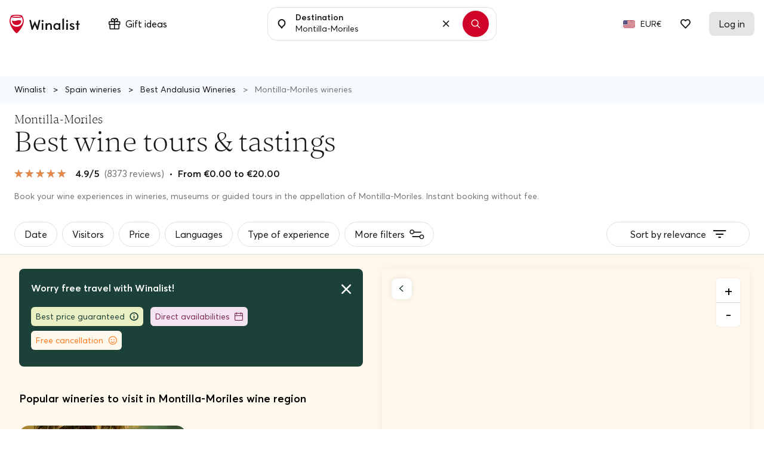

--- FILE ---
content_type: text/html; charset=UTF-8
request_url: https://www.winalist.com/appellations/montilla-moriles
body_size: 31582
content:

<!DOCTYPE html>
<html lang="en" class="no-js">
    <head>
        <meta charset="utf-8"/>
        <title>Montilla-Moriles Wine Tours &amp; Tastings ⭐️ Best Wineries 2026</title>

        <link rel="apple-touch-icon" href="/apple-touch-icon.png">

        <meta name="viewport" content="width=device-width, initial-scale=1">
        <meta name="description" content="Discover The Best Wineries to visit in Montilla-Moriles wine region, curate by Winalist. ✅ Free cancellation ✅ Secure payment ✅ Verified reviews.">
        <meta name="twitter:card" content="summary" />
        <meta name="twitter:site" content="@Winalist" />
        <meta name="twitter:creator" content="@Winalist" />
        <meta property="og:title" content="Montilla-Moriles Wine Tours &amp; Tastings ⭐️ Best Wineries 2026" />
        <meta property="og:type" content="website" />
        <meta property="og:image" content="https://cdn.winalist.com/img/assets/og_img.jpg" />
        <meta property="og:description" content="Discover The Best Wineries to visit in Montilla-Moriles wine region, curate by Winalist. ✅ Free cancellation ✅ Secure payment ✅ Verified reviews." />
        <meta property="og:locale" content="en_US" />
        <meta property="og:site_name" content="Winalist" />
        <meta property="og:url" content="https://www.winalist.com/appellations/montilla-moriles"/>

        
        
        <meta name="p:domain_verify" content="f2fc10ed06da34dc67ebeed3035ed3af"/>
        <meta name="fb:app_id" content="432852340251825"/>
        <meta name="robots" content="max-image-preview:large">
        <meta name="csrfToken" content="evs+RR4VszHQkcHt59bWPgOprsgf944Xib4kwrtY4Iu6/maBKfN9l36APBVmcUX+Uo41fSNgQjbYhY9FFD2ksm73/yGFFUz6MZzKqS7Ft3O63ED3im+D6oKdVbkclR6uSrheJ1NJdcpitwMbEwJwBg==">

        
        <link rel="preload" href="https://cdn.winalist.com/dist/fonts/Averta-Regular.woff2" as="font" type="font/woff2" crossorigin>
        <link rel="preload" href="https://cdn.winalist.com/dist/fonts/Averta-Bold.woff2" as="font" type="font/woff2" crossorigin>
        <link rel="preload" href="https://cdn.winalist.com/dist/fonts/Averta-Semibold.woff2" as="font" type="font/woff2" crossorigin>

                
                <link rel="stylesheet" href="https://cdn.winalist.com/dist/front.1d1a9832e0a02dacfee1.css">

        
        
        
                                    <link rel="canonical" href="https://www.winalist.com/appellations/montilla-moriles" />
                    
        
        
        
        

                                                        <link rel="alternate" href="https://www.winalist.de/appellations/montilla-moriles" hreflang="de" />
                                                                                                <link rel="alternate" href="https://www.winalist.com/appellations/montilla-moriles" hreflang="en" />
                                                                    <link rel="alternate" href="https://www.winalist.com/appellations/montilla-moriles" hreflang="x-default" />
                                                                <link rel="alternate" href="https://www.winalist.ca/appellations/montilla-moriles" hreflang="en-CA" />
                                                                                                <link rel="alternate" href="https://www.winalist.co.uk/appellations/montilla-moriles" hreflang="en-GB" />
                                                                                                <link rel="alternate" href="https://www.winalist.es/appellations/montilla-moriles" hreflang="es" />
                                                                                                <link rel="alternate" href="https://www.winalist.fr/appellations/montilla-moriles" hreflang="fr" />
                                                                                                <link rel="alternate" href="https://www.winalist.it/appellations/montilla-moriles" hreflang="it" />
                                                                                                <link rel="alternate" href="https://www.winalist.nl/appellations/montilla-moriles" hreflang="nl" />
                                                                                                <link rel="alternate" href="https://www.winalist.pt/appellations/montilla-moriles" hreflang="pt" />
                                                                                                <link rel="alternate" href="https://www.winalist.com.br/appellations/montilla-moriles" hreflang="pt-BR" />
                                                                                                <link rel="alternate" href="https://www.winalist.fi/appellations/montilla-moriles" hreflang="fi" />
                                                                                                <link rel="alternate" href="https://www.winalist.se/appellations/montilla-moriles" hreflang="se" />
                                                                                                <link rel="alternate" href="https://www.winalist.cn/appellations/meng-di-li-ya-mo-li-lai-si" hreflang="zh" />
                                                                                                <link rel="alternate" href="https://www.winalist.jp/appellations/montiryamoriresu" hreflang="ja" />
                                                                    
        

        <script type="application/ld+json">{
    "@context": "https://schema.org",
    "@type": "Product",
    "name": "Montilla-Moriles: Best wine tours & tastings",
    "description": "",
    "image": [
        "/img/assets/default/activity.jpg",
        "/img/assets/default/activity.jpg",
        "/img/assets/default/activity.jpg"
    ],
    "offers": {
        "@type": "AggregateOffer",
        "url": "https://www.winalist.com/appellations/montilla-moriles",
        "priceCurrency": "EUR",
        "lowPrice": 20,
        "highPrice": 20
    },
    "brand": {
        "@type": "Brand",
        "name": "Winalist"
    },
    "aggregateRating": {
        "@type": "AggregateRating",
        "ratingValue": 4.9,
        "ratingCount": 8373,
        "bestRating": "5",
        "worstRating": "0.5"
    }
}</script>
        
                    <script type="application/ld+json">{
    "@context": "https://schema.org",
    "@type": "BreadcrumbList",
    "itemListElement": [
        {
            "@type": "ListItem",
            "position": 1,
            "name": "Home",
            "item": "https://www.winalist.com"
        },
        {
            "@type": "ListItem",
            "position": 2,
            "name": "Spain",
            "item": "https://www.winalist.com/countries/spain"
        },
        {
            "@type": "ListItem",
            "position": 3,
            "name": "Andalusia",
            "item": "https://www.winalist.com/regions/andalusia"
        },
        {
            "@type": "ListItem",
            "position": 4,
            "name": "Montilla-Moriles"
        }
    ]
}</script>
            <script type="application/ld+json">{
    "@context": "https://schema.org",
    "@type": "FAQPage",
    "mainEntity": [
        {
            "@type": "Question",
            "name": "What are the most popular Montilla-Moriles wine & spirits producers?",
            "acceptedAnswer": {
                "@type": "Answer",
                "text": "Montilla-Moriles concentrates a wide choice of wine or spirits estates. However, the top 3 wineries or distilleries preferred by our visitors for tours and tasting are: Bodegas Toro Albal\u00e1 with an average rating of 5.0 among 1 reviews."
            }
        },
        {
            "@type": "Question",
            "name": "How much does a winery tour and wine tasting in Montilla-Moriles cost?",
            "acceptedAnswer": {
                "@type": "Answer",
                "text": "In Montilla-Moriles, the average price of a cellar tour with wine tasting is \u20ac96.00. Prices vary according to several criteria: The duration of the experience: The longer the visit and tasting, the higher the cost.The type of visit: Visit to a cellar, wine estate, or distillery.The presence of a guide: A tour guided by an expert, especially over a half or full day, can increase the price.Services included: Premium tastings, number of wines tasted, and additional activities such as wine workshops or meals. The most economical experience in the area is Gourmet Tasting of Special Vinegars at a price of \u20ac20.00 and the most expensive is Majestic Experience at \u20ac300.00."
            }
        }
    ]
}</script>
        
        
                    <script type="application/ld+json">{
    "@context": "https://schema.org",
    "@type": "Organization",
    "name": "Winalist",
    "url": "https://www.winalist.com",
    "logo": "https://www.winalist.fr/img/assets/logo.png",
    "sameAs": [
        "https://www.instagram.com/winalist_com/",
        "https://www.facebook.com/winalist/",
        "https://twitter.com/winalist",
        "https://www.linkedin.com/company/winalist/",
        "https://www.pinterest.fr/winalist/"
    ]
}</script>
        
                    <script type="application/ld+json">{
    "@context": "https://schema.org",
    "@type": "ItemList",
    "ItemListElement": [
        {
            "@type": "ListItem",
            "position": 1,
            "item": {
                "type": "LocalBusiness",
                "name": "Bodegas Toro Albal\u00e1",
                "image": [
                    "https://media.winalist.com/prod/uploads/1vAaoxiYZqDb.jpeg?twic=v1/refit=1:1"
                ],
                "priceRange": "20 - 300 EUR",
                "url": "https://www.winalist.com/hosts/2954/bodegas-toro-albala",
                "location": {
                    "@type": "Place",
                    "address": {
                        "@type": "PostalAddress",
                        "streetAddress": "Bodegas Toro Albal\u00e1, Calle Antonio Sanchez, 1, Aguilar de la Frontera, Espa\u00f1a",
                        "addressLocality": "Aguilar de la Frontera",
                        "postalCode": "14920"
                    }
                },
                "aggregateRating": {
                    "@type": "AggregateRating",
                    "ratingValue": 5,
                    "reviewCount": 1,
                    "bestRating": 5
                },
                "address": {
                    "@type": "PostalAddress",
                    "streetAddress": "Bodegas Toro Albal\u00e1, Calle Antonio Sanchez, 1, Aguilar de la Frontera, Espa\u00f1a",
                    "addressLocality": "Aguilar de la Frontera",
                    "postalCode": "14920"
                }
            }
        }
    ]
}</script>
        
                                <!-- Google Tag Manager -->
        <!-- End Google Tag Manager -->

    <!-- Google Tag Manager -->
    <script>(function(w,d,s,l,i){w[l]=w[l]||[];w[l].push({'gtm.start':new Date().getTime(),event:'gtm.js'});var f=d.getElementsByTagName(s)[0],j=d.createElement(s);j.async=true;j.src="https://ilm.winalist.com/c0pcfqppvwo.js?"+i;f.parentNode.insertBefore(j,f);})(window,document,'script','dataLayer','9wx=aWQ9R1RNLVAyTTNHUzg%3D&page=2');</script>
    <!-- End Google Tag Manager -->
        
        <script>(function(e){const r=e.querySelectorAll("html")[0];r.className=r.className.replace(/(^|s)no-js(s|$)/,"$1js$2")})(document,window,0);</script>
        <script>
/* <![CDATA[ */
const winalist_vars = {
        'error_messages': {
        'phoneInput': [
            'Invalid phone number',
            'Invalid country code',
            'Too short',
            'Too long',
            'Invalid number'
        ]
    }
};
/* ]]> */
</script>

        
        
        
            </head>

    <body class="font-body   "
        data-env="prod"
        data-lang="en_US"
        data-connected="false"
        data-currency-iso="EUR"
        data-currency-locale="fr_FR"
        data-currency-rate="1"
        data-controller="Location"
        data-distinct-id=""
        data-route-category="Appellation"
        data-session="null"
        data-is-bot="true"
        data-wishes="[]"
        data-url-toggle-like="/wish/toggle"
        data-url-content-modal-wish="/wishlist/wish-modal-content"
        >

                
            <!-- Google Tag Manager (noscript) -->
        <!-- End Google Tag Manager (noscript) -->

    <!-- Google Tag Manager (noscript) -->
<noscript><iframe src="https://ilm.winalist.com/ns.html?id=GTM-P2M3GS8" height="0" width="0" style="display:none;visibility:hidden"></iframe></noscript>
<!-- End Google Tag Manager (noscript) -->

                
        
        
        
        

                                                                                             <nav id="nav-bar" class="fixed w-full top-0 main-navbar  blackTextOnTransparentNavbar ">
    <div id="gift-mega-menu" class="hidden border">
    <div class="gift-mega-menu-content max-w-full mx-auto text-black flex justify-center py-8">
                <div class="flex-col column-container hidden xl:flex">
            <span class="text-lg font-semibold mb-5">Gift cards</span>

            <ul class="taxonomies-list mb-4">
                                    <li class="py-1 text-sm">
                        <span data-redirect-go="aHR0cHM6Ly93d3cud2luYWxpc3QuY29tL2dpZnQvc2VsZWN0P2Ftb3VudD01MA=="
                            class="hover:underline cursor-pointer"
                        >
                            Gift card €50
                        </span>
                    </li>
                                    <li class="py-1 text-sm">
                        <span data-redirect-go="aHR0cHM6Ly93d3cud2luYWxpc3QuY29tL2dpZnQvc2VsZWN0P2Ftb3VudD0xMDA="
                            class="hover:underline cursor-pointer"
                        >
                            Gift card €100
                        </span>
                    </li>
                                    <li class="py-1 text-sm">
                        <span data-redirect-go="aHR0cHM6Ly93d3cud2luYWxpc3QuY29tL2dpZnQvc2VsZWN0P2Ftb3VudD0xNTA="
                            class="hover:underline cursor-pointer"
                        >
                            Gift card €150
                        </span>
                    </li>
                            </ul>

            <button type="button" data-redirect-go="aHR0cHM6Ly93d3cud2luYWxpc3QuY29tL2dpZnQvcmVkZWVt"
                class="btn btn-sm text-sm max-w-xs btn-deep-green mt-auto animate-slide">
                <span class="btn-content inline-flex items-center justify-center">
                    Use your gift card
                    <svg xmlns="http://www.w3.org/2000/svg" width="16" height="16" viewBox="0 0 16 16" fill="none" class="ml-2">
    <path d="M8.50007 1.85784L14.6422 8L8.50007 14.1422" stroke-width="2" stroke-linecap="round" stroke-linejoin="round"/>
    <path d="M14.3579 8L1.35791 8" stroke-width="2" stroke-linecap="round" stroke-linejoin="round"/>
</svg>                </span>
            </button>
        </div>

                <div class="vertical-separator hidden xl:flex"></div>

                <div class="flex flex-col column-container ">
            <span class="text-lg font-semibold mb-5">Inspiration</span>

            <div class="flex taxonomies-list">
                <div class="flex-1 w-full">
                    <ul>
                                                    <li class="py-1 text-sm">
                                <a href="https://www.winalist.com/gift/cards/gift-idea-man" class="hover:underline w-full">
                                    Gift idea For him
                                </a>
                            </li>
                                                    <li class="py-1 text-sm">
                                <a href="https://www.winalist.com/gift/cards/gift-idea-woman" class="hover:underline w-full">
                                    Gift idea For her
                                </a>
                            </li>
                                                    <li class="py-1 text-sm">
                                <a href="https://www.winalist.com/gift/cards/gift-idea-dad" class="hover:underline w-full">
                                    Gift idea For Dad
                                </a>
                            </li>
                                                    <li class="py-1 text-sm">
                                <a href="https://www.winalist.com/gift/cards/gift-idea-mom" class="hover:underline w-full">
                                    Gift idea for Mom
                                </a>
                            </li>
                                                    <li class="py-1 text-sm">
                                <a href="https://www.winalist.com/gift/cards/gift-idea-for-parents" class="hover:underline w-full">
                                    Gift idea For Parents
                                </a>
                            </li>
                                            </ul>
                </div>

                            </div>
        </div>

                <div class="vertical-separator "></div>

                <div class="flex flex-col column-container larger-container ">
            <span class="text-lg font-semibold mb-5">
                Occasions
            </span>

            <div class="flex mb-4 taxonomies-list">
                <div class="flex-1 w-full">
                    <ul>
                                                    <li class="py-1 text-sm">
                                <a href="https://www.winalist.com/gift/cards/christmas-gift-ideas" class="hover:underline w-full">
                                    <span>Christmas gift idea</span>
                                                                    </a>
                            </li>
                                                    <li class="py-1 text-sm">
                                <a href="https://www.winalist.com/gift/cards/secret-santa-gift-ideas" class="hover:underline w-full">
                                    <span>Secret Santa gift idea</span>
                                                                    </a>
                            </li>
                                                    <li class="py-1 text-sm">
                                <a href="https://www.winalist.com/gift/cards/retirement-gift-idea" class="hover:underline w-full">
                                    <span>Retirement gift idea</span>
                                                                    </a>
                            </li>
                                                    <li class="py-1 text-sm">
                                <a href="https://www.winalist.com/gift/cards/mother-s-day" class="hover:underline w-full">
                                    <span>Mother&#039;s Day gift idea</span>
                                                                    </a>
                            </li>
                                            </ul>
                </div>

                                    <div class="flex-1 w-1/2 pl-2">
                        <ul>
                                                            <li class="py-1 text-sm">
                                    <a href="https://www.winalist.com/gift/cards/father-s-day" class="hover:underline w-full">
                                        Father&#039;s Day gift idea
                                    </a>
                                </li>
                                                            <li class="py-1 text-sm">
                                    <a href="https://www.winalist.com/gift/cards/valentines-day-gift-ideas" class="hover:underline w-full">
                                        Valentine&#039;s Day gift idea
                                    </a>
                                </li>
                                                            <li class="py-1 text-sm">
                                    <a href="https://www.winalist.com/gift/cards/wedding-gifts" class="hover:underline w-full">
                                        Wedding gift idea
                                    </a>
                                </li>
                                                            <li class="py-1 text-sm">
                                    <a href="https://www.winalist.com/gift/cards/birthday-gifts" class="hover:underline w-full">
                                        Birthday gift idea
                                    </a>
                                </li>
                                                    </ul>
                    </div>
                            </div>

            <button type="button" data-redirect-go="aHR0cHM6Ly93d3cud2luYWxpc3QuY29tL2dpZnQvY2FyZHM="
                class="btn btn-sm text-sm max-w-xs btn-deep-green mt-auto animate-slide">
                <span class="btn-content inline-flex items-center justify-center px-4">
                    See all gift ideas
                    <svg xmlns="http://www.w3.org/2000/svg" width="16" height="16" viewBox="0 0 16 16" fill="none" class="ml-2">
    <path d="M8.50007 1.85784L14.6422 8L8.50007 14.1422" stroke-width="2" stroke-linecap="round" stroke-linejoin="round"/>
    <path d="M14.3579 8L1.35791 8" stroke-width="2" stroke-linecap="round" stroke-linejoin="round"/>
</svg>                </span>
            </button>
        </div>

                <div class="vertical-separator "></div>

                <div class="flex flex-col column-container">
            <span class="text-lg font-semibold mb-5">Budget</span>

            <ul class="taxonomies-list mb-4 taxonomies-list">
                                    <li class="py-1 text-sm">
                        <span data-redirect-go="aHR0cHM6Ly93d3cud2luYWxpc3QuY29tL2dpZnQvY2FyZHM/cHJpY2VfbWF4PTUw"
                            class="hover:underline cursor-pointer"
                        >
                            Gifts below €50
                        </span>
                    </li>
                                    <li class="py-1 text-sm">
                        <span data-redirect-go="aHR0cHM6Ly93d3cud2luYWxpc3QuY29tL2dpZnQvY2FyZHM/cHJpY2VfbWF4PTEwMA=="
                            class="hover:underline cursor-pointer"
                        >
                            Gifts below €100
                        </span>
                    </li>
                            </ul>
        </div>

            </div>
</div>

	<div class="flex items-center justify-between mx-auto py-5 px-4 relative ">
        <div class="flex items-center">
                            <span data-redirect-go="aHR0cHM6Ly93d3cud2luYWxpc3QuY29t"
                    id="winalist-logo" class="inline-flex justify-start items-center cursor-pointer">
                    <div id="normal-logo" class="flex justify-center items-center">
                        <img src="https://cdn.winalist.com/img/assets/new_logo_red_black.svg" alt="Winalist logo" class="h-8"/>
                    </div>

                    <div id="white-logo" class="flex justify-center items-center">
                        <img src="https://cdn.winalist.com/img/assets/new_logo_full_white.svg" alt="Winalist logo" class="h-8"/>
                    </div>
                </span>
            
            <span class="px-4 py-2 rounded-lg ml-8 hidden lg:flex items-center"
                  data-gift-mega-menu
                  tabindex="0"
                  aria-haspopup="true"
                  aria-expanded="false"
            >
                    <div class="mr-2 flex-shrink-0">
                        <svg width="20" height="19" viewBox="0 0 20 19" fill="none" xmlns="http://www.w3.org/2000/svg" class="w-5 h-5 object-contain">
    <path d="M18 5.25131H14.7113C14.7478 5.22037 14.7853 5.19037 14.8209 5.15756C15.1057 4.9046 15.3351 4.59561 15.495 4.24992C15.6549 3.90423 15.7417 3.52927 15.75 3.1485C15.7623 2.73194 15.6894 2.31726 15.5356 1.92992C15.3819 1.54258 15.1506 1.19075 14.856 0.896026C14.5613 0.601304 14.2096 0.369911 13.8223 0.216053C13.435 0.0621946 13.0203 -0.0108821 12.6038 0.00130888C12.2228 0.00951374 11.8477 0.0962635 11.5018 0.256128C11.156 0.415992 10.8468 0.645529 10.5938 0.930371C10.2436 1.33621 9.9589 1.79422 9.75 2.28787C9.5411 1.79422 9.25642 1.33621 8.90625 0.930371C8.65318 0.645529 8.34405 0.415992 7.99818 0.256128C7.65232 0.0962635 7.27718 0.00951374 6.89625 0.00130888C6.47969 -0.0108821 6.06503 0.0621946 5.67774 0.216053C5.29044 0.369911 4.93868 0.601304 4.64405 0.896026C4.34941 1.19075 4.11812 1.54258 3.96438 1.92992C3.81064 2.31726 3.73768 2.73194 3.75 3.1485C3.75833 3.52927 3.84514 3.90423 4.005 4.24992C4.16486 4.59561 4.39434 4.9046 4.67906 5.15756C4.71469 5.1885 4.75219 5.2185 4.78875 5.25131H1.5C1.10218 5.25131 0.720644 5.40934 0.43934 5.69065C0.158035 5.97195 0 6.35348 0 6.75131V9.75131C0 10.1491 0.158035 10.5307 0.43934 10.812C0.720644 11.0933 1.10218 11.2513 1.5 11.2513V17.2513C1.5 17.6491 1.65804 18.0307 1.93934 18.312C2.22064 18.5933 2.60218 18.7513 3 18.7513H16.5C16.8978 18.7513 17.2794 18.5933 17.5607 18.312C17.842 18.0307 18 17.6491 18 17.2513V11.2513C18.3978 11.2513 18.7794 11.0933 19.0607 10.812C19.342 10.5307 19.5 10.1491 19.5 9.75131V6.75131C19.5 6.35348 19.342 5.97195 19.0607 5.69065C18.7794 5.40934 18.3978 5.25131 18 5.25131ZM11.7188 1.92412C11.8375 1.79298 11.9821 1.68781 12.1434 1.61522C12.3047 1.54262 12.4793 1.50415 12.6562 1.50225H12.7022C12.9095 1.50354 13.1145 1.54621 13.3052 1.62775C13.4958 1.70929 13.6683 1.82806 13.8124 1.9771C13.9566 2.12615 14.0695 2.30246 14.1447 2.49572C14.2198 2.68898 14.2556 2.89529 14.25 3.10256C14.2481 3.27946 14.2096 3.45406 14.137 3.6154C14.0644 3.77673 13.9593 3.92131 13.8281 4.04006C12.9384 4.82756 11.4619 5.10506 10.5469 5.20256C10.6594 4.20975 10.9688 2.76693 11.7188 1.92412ZM5.71031 1.95787C6.00088 1.66733 6.39441 1.50325 6.80531 1.50131H6.85125C7.02815 1.50322 7.20275 1.54168 7.36409 1.61428C7.52542 1.68688 7.67 1.79205 7.78875 1.92318C8.57531 2.81193 8.85281 4.28568 8.95031 5.19693C8.03906 5.10318 6.56531 4.82193 5.67656 4.03537C5.54543 3.91662 5.44026 3.77204 5.36766 3.61071C5.29506 3.44938 5.2566 3.27478 5.25469 3.09787C5.24887 2.88715 5.28593 2.67745 5.36361 2.48149C5.44128 2.28552 5.55796 2.10738 5.70656 1.95787H5.71031ZM1.5 6.75131H9V9.75131H1.5V6.75131ZM3 11.2513H9V17.2513H3V11.2513ZM16.5 17.2513H10.5V11.2513H16.5V17.2513ZM18 9.75131H10.5V6.75131H18V9.75131Z" fill="#18171B"/>
</svg>
                                            </div>
                    Gift ideas
            </span>
        </div>

        <span class="text-above-input">
            Browse 3250+ wine &amp; spirits experiences
        </span>

        <div class="container-search-bar">
            <div class="search-bar w-full max-w-sm z-50 md:flex relative always-showed showed">
                <label for="nav_search_bar" class="p-4">
    <svg width="14" height="16" viewBox="0 0 14 16" fill="none" xmlns="http://www.w3.org/2000/svg">
    <g id="Group 1">
        <g id="Group">
            <path id="Vector" d="M4.19087 11.3676L4.19085 11.3675C2.64221 10.3876 1.59965 8.61828 1.60157 6.58645C1.6045 3.46891 4.13553 0.951612 7.0903 1.00071C10.0045 1.04915 12.4016 3.50689 12.4016 6.59201C12.4016 8.62675 11.3542 10.3976 9.80034 11.3751C9.36365 11.6498 8.99957 12.0113 8.71508 12.4192C8.71507 12.4193 8.71507 12.4193 8.71506 12.4193L7.00158 14.8759L5.28784 12.4189C5.28784 12.4189 5.28784 12.4189 5.28784 12.4189C4.99536 11.9996 4.6233 11.6412 4.19087 11.3676Z" stroke="#18171B" stroke-width="2"/>
        </g>
    </g>
</svg>
</label>

<div class="aa-input-container flex flex-grow relative"
    id="aa-input-container"
    data-country-url="https://www.winalist.com/s/countries/%slug%"
    data-region-url="https://www.winalist.com/s/regions/%slug%"
    data-city-url="https://www.winalist.com/s/cities/%slug%"
    data-url-search="https://www.winalist.com/s/hosts?lat=setlat&amp;lng=setlng&amp;destination=setdestination&amp;location=setlocation">
    <input aria-label="Type in here to search for wineries, experiences or locations"
        type="search"
        id="nav_search_bar"
                class="no-style w-full aa-search-input bg-white"
        placeholder="Search for a location, winery, ..."
        name="nav_search_bar" autocomplete="off" value="Montilla-Moriles"
        data-around-me="See what&#039;s near me"
        data-no-result="No result"
        data-see-all-results="See all results for &quot;{0}&quot;"
        data-around-me-url="https://www.winalist.com/s/hosts?aroundme=1"
        data-host="Host" data-experience="Experience" data-country="Country"
        data-region="Region" data-city="City" data-appellation="Appellation"
        data-gift-package="Gift box"
        data-person="1 person" data-persons="{0} persons"
        data-enable-gift-search="0"
        data-see-all-results-gift="See all gift boxes"
    />
    <label for="nav_search_bar" class="label-input-search pointer-events-none">
        Destination
    </label>

    <button type="button"
            class=" absolute text-tiny text-black right-0 focus:outline-none absolute-vertically-center hover:bg-gray-100 transition-all duration-150 ease-in-out bottom-0 flex items-center justify-center p-4 h-6 w-6 leading-6 rounded-full clear-search-bar-input"
    >
        <i class="icon icon-cross"></i>
    </button>
</div>

    <button type="button" class="search-button btn btn-me-red rounded-full p-3 mx-3 shadow focus:outline-none flex justify-center items-center"
            aria-label="Search"
            data-url="https://www.winalist.com/s/results?keyword=">
        <i class="icon icon-search"></i>
    </button>

                <div class="dropdown-suggestions-host-destination" 
    data-url="https://www.winalist.com/suggestions-host-destination-dropdown"
    data-appellation-id=225
    
    
    >
    <button type="button" class="aroundMe focus:outline-none flex items-center hover-light-gray px-4 py-3 font-semibold">
        <i class="icon icon-location w-10 h-10 border rounded-lg brand-mobile flex justify-center items-center mr-4 bg-gray-100"></i>
        Experiences around me
    </button>

        <div class="recently-viewed-hosts flex flex-col"></div>
    <div class="top-wineries flex flex-col"></div>
    <div class="top-destinations flex flex-col"></div>
</div>            </div>

                    </div>


		<div class="hidden lg:flex items-center justify-end">
			<ul class="flex">
                
                                    <li class="navbar-item">
                        <button type="button"
                            class="btn-language flex justify-center items-center focus:outline-0 focus:outline-none p-2 pr-1">
                            <span class='flag flag-xs '><img src='https://cdn.winalist.com/img/assets/flags/svg/us.svg' alt='Flag us' width='28' class='twic flag flag-sm '/></span>
                        </button>

                        <button type="button"
                            class="btn-currency flex justify-center items-center focus:outline-0 focus:outline-none p-2 pl-1 text-sm">
                            EUR€
                        </button>
                    </li>
                    <li>
                        <span data-redirect-go="aHR0cHM6Ly93d3cud2luYWxpc3QuY29tL3dpc2hsaXN0L2d1ZXN0"
                            class="pl-6 pr-8 cursor-pointer"
                            aria-label="Guest wishlist">
                            <div class="relative">
                                <i class="icon icon-heart font-semibold pb-1"></i>
                                <span class="nbWishes flex hidden">0</span>
                            </div>
                        </span>
                    </li>
                
				<li>
                                            <span data-redirect-go="aHR0cHM6Ly93d3cud2luYWxpc3QuY29tL2FjY291bnQvbG9naW4="
                            id="my-account"
                            class="flex justify-center items-center rounded-lg px-4 py-2 cursor-pointer">
                            <span class="whitespace-no-wrap">
                                Log in
                            </span>
                        </span>
                    				</li>
			</ul>
		</div>
        <div class="lg:hidden flex">
                            <button type="button" data-drawer-tag="search-bar-mobile" aria-label="Mobile search bar"
                        class="md:hidden bg-transparent focus:outline-none px-3">
                    <i class="icon icon-search text-xl"></i>
                </button>

                <span data-redirect-go="aHR0cHM6Ly93d3cud2luYWxpc3QuY29tL3dpc2hsaXN0L2d1ZXN0"
                    class="pl-3 pr-5">
                    <div class="relative">
                        <i class="icon icon-heart text-lg"></i>
                        <span class="nbWishes flex hidden">0</span>
                    </div>
                </span>
                        <button type="button" data-drawer-tag="burger-menu" aria-label="Burger menu"
                    class="bg-transparent focus:outline-none pl-2">
                <i class="icon icon-list text-lg"></i>
            </button>
        </div>
	</div>


</nav>
<div class="nav-overlay"></div>


<x-drawer class="hidden" data-button-tag="burger-menu" data-direction="right" data-width="w-full md:w-1/2" data-no-padding-bottom="true">
    <div class="flex flex-col h-full">
        <div class="flex flex-col justify-between">
            <span class="uppercase text-xs font-semibold text-me-deep-green mb-2">Explore by region:</span>
                            <button type="button" class="flex items-center w-full focus:outline-none text-me-deep-green font-semibold text-2xl my-1"
                        data-drawer-tag="explore-by-region" data-country-id="1">
                    France
                </button>
                            <button type="button" class="flex items-center w-full focus:outline-none text-me-deep-green font-semibold text-2xl my-1"
                        data-drawer-tag="explore-by-region" data-country-id="2">
                    Spain
                </button>
                            <button type="button" class="flex items-center w-full focus:outline-none text-me-deep-green font-semibold text-2xl my-1"
                        data-drawer-tag="explore-by-region" data-country-id="3">
                    Belgium
                </button>
                            <button type="button" class="flex items-center w-full focus:outline-none text-me-deep-green font-semibold text-2xl my-1"
                        data-drawer-tag="explore-by-region" data-country-id="4">
                    Italy
                </button>
                            <button type="button" class="flex items-center w-full focus:outline-none text-me-deep-green font-semibold text-2xl my-1"
                        data-drawer-tag="explore-by-region" data-country-id="42">
                    Canada
                </button>
                            <button type="button" class="flex items-center w-full focus:outline-none text-me-deep-green font-semibold text-2xl my-1"
                        data-drawer-tag="explore-by-region" data-country-id="83">
                    Germany
                </button>
                            <button type="button" class="flex items-center w-full focus:outline-none text-me-deep-green font-semibold text-2xl my-1"
                        data-drawer-tag="explore-by-region" data-country-id="86">
                    Greece
                </button>
                            <button type="button" class="flex items-center w-full focus:outline-none text-me-deep-green font-semibold text-2xl my-1"
                        data-drawer-tag="explore-by-region" data-country-id="176">
                    Poland
                </button>
                            <button type="button" class="flex items-center w-full focus:outline-none text-me-deep-green font-semibold text-2xl my-1"
                        data-drawer-tag="explore-by-region" data-country-id="177">
                    Portugal
                </button>
                            <button type="button" class="flex items-center w-full focus:outline-none text-me-deep-green font-semibold text-2xl my-1"
                        data-drawer-tag="explore-by-region" data-country-id="201">
                    Slovenia
                </button>
                            <button type="button" class="flex items-center w-full focus:outline-none text-me-deep-green font-semibold text-2xl my-1"
                        data-drawer-tag="explore-by-region" data-country-id="212">
                    Switzerland
                </button>
                            <button type="button" class="flex items-center w-full focus:outline-none text-me-deep-green font-semibold text-2xl my-1"
                        data-drawer-tag="explore-by-region" data-country-id="231">
                    United Kingdom
                </button>
                            <button type="button" class="flex items-center w-full focus:outline-none text-me-deep-green font-semibold text-2xl my-1"
                        data-drawer-tag="explore-by-region" data-country-id="232">
                    USA
                </button>
                    </div>

        <div class="flex flex-col pt-5">
            
            <button type="button" data-drawer-tag="discover-selection"
                class="bg-transparent focus:outline-none font-semibold text-lg py-1 text-left flex items-center mb-5">
                <svg width="20" height="19" viewBox="0 0 20 19" fill="none" xmlns="http://www.w3.org/2000/svg" class="w-6 h-6 object-contain flex-shrink-0 mr-3">
    <path d="M18 5.25131H14.7113C14.7478 5.22037 14.7853 5.19037 14.8209 5.15756C15.1057 4.9046 15.3351 4.59561 15.495 4.24992C15.6549 3.90423 15.7417 3.52927 15.75 3.1485C15.7623 2.73194 15.6894 2.31726 15.5356 1.92992C15.3819 1.54258 15.1506 1.19075 14.856 0.896026C14.5613 0.601304 14.2096 0.369911 13.8223 0.216053C13.435 0.0621946 13.0203 -0.0108821 12.6038 0.00130888C12.2228 0.00951374 11.8477 0.0962635 11.5018 0.256128C11.156 0.415992 10.8468 0.645529 10.5938 0.930371C10.2436 1.33621 9.9589 1.79422 9.75 2.28787C9.5411 1.79422 9.25642 1.33621 8.90625 0.930371C8.65318 0.645529 8.34405 0.415992 7.99818 0.256128C7.65232 0.0962635 7.27718 0.00951374 6.89625 0.00130888C6.47969 -0.0108821 6.06503 0.0621946 5.67774 0.216053C5.29044 0.369911 4.93868 0.601304 4.64405 0.896026C4.34941 1.19075 4.11812 1.54258 3.96438 1.92992C3.81064 2.31726 3.73768 2.73194 3.75 3.1485C3.75833 3.52927 3.84514 3.90423 4.005 4.24992C4.16486 4.59561 4.39434 4.9046 4.67906 5.15756C4.71469 5.1885 4.75219 5.2185 4.78875 5.25131H1.5C1.10218 5.25131 0.720644 5.40934 0.43934 5.69065C0.158035 5.97195 0 6.35348 0 6.75131V9.75131C0 10.1491 0.158035 10.5307 0.43934 10.812C0.720644 11.0933 1.10218 11.2513 1.5 11.2513V17.2513C1.5 17.6491 1.65804 18.0307 1.93934 18.312C2.22064 18.5933 2.60218 18.7513 3 18.7513H16.5C16.8978 18.7513 17.2794 18.5933 17.5607 18.312C17.842 18.0307 18 17.6491 18 17.2513V11.2513C18.3978 11.2513 18.7794 11.0933 19.0607 10.812C19.342 10.5307 19.5 10.1491 19.5 9.75131V6.75131C19.5 6.35348 19.342 5.97195 19.0607 5.69065C18.7794 5.40934 18.3978 5.25131 18 5.25131ZM11.7188 1.92412C11.8375 1.79298 11.9821 1.68781 12.1434 1.61522C12.3047 1.54262 12.4793 1.50415 12.6562 1.50225H12.7022C12.9095 1.50354 13.1145 1.54621 13.3052 1.62775C13.4958 1.70929 13.6683 1.82806 13.8124 1.9771C13.9566 2.12615 14.0695 2.30246 14.1447 2.49572C14.2198 2.68898 14.2556 2.89529 14.25 3.10256C14.2481 3.27946 14.2096 3.45406 14.137 3.6154C14.0644 3.77673 13.9593 3.92131 13.8281 4.04006C12.9384 4.82756 11.4619 5.10506 10.5469 5.20256C10.6594 4.20975 10.9688 2.76693 11.7188 1.92412ZM5.71031 1.95787C6.00088 1.66733 6.39441 1.50325 6.80531 1.50131H6.85125C7.02815 1.50322 7.20275 1.54168 7.36409 1.61428C7.52542 1.68688 7.67 1.79205 7.78875 1.92318C8.57531 2.81193 8.85281 4.28568 8.95031 5.19693C8.03906 5.10318 6.56531 4.82193 5.67656 4.03537C5.54543 3.91662 5.44026 3.77204 5.36766 3.61071C5.29506 3.44938 5.2566 3.27478 5.25469 3.09787C5.24887 2.88715 5.28593 2.67745 5.36361 2.48149C5.44128 2.28552 5.55796 2.10738 5.70656 1.95787H5.71031ZM1.5 6.75131H9V9.75131H1.5V6.75131ZM3 11.2513H9V17.2513H3V11.2513ZM16.5 17.2513H10.5V11.2513H16.5V17.2513ZM18 9.75131H10.5V6.75131H18V9.75131Z" fill="#18171B"/>
</svg>

                Gift ideas
            </button>

            <button type="button" data-redirect-go="aHR0cHM6Ly93d3cud2luYWxpc3QuY29tL2Jsb2cv"
                class="font-semibold text-lg py-1 text-left">
                Guides &amp; Blog
            </button>

            
            <button type="button" data-redirect-go="aHR0cHM6Ly93d3cud2luYWxpc3QuY29tL2J1c2luZXNz"
                class="font-semibold text-lg py-1 text-left">
                Corporate Events
            </button>

            <button type="button" data-redirect-go="aHR0cHM6Ly93d3cud2luYWxpc3QuY29tL2FkZC15b3VyLWV4cGVyaWVuY2U="
                    class="mt-4 py-1 text-left">
                Add your experience
            </button>

            <button type="button" data-redirect-go="aHR0cHM6Ly93d3cud2luYWxpc3QuY29tL2ZhcQ=="
                class="py-1 text-left">
                Help center
            </button>
        </div>

        <div class="flex flex-col mt-auto pt-6 pb-8">
                            <span data-redirect-go="aHR0cHM6Ly93d3cud2luYWxpc3QuY29tL2FjY291bnQvbG9naW4="
                    class="btn btn-deep-green flex justify-center items-center w-full my-6">
                    Log in
                    <i class="icon icon-user ml-2"></i>
                </span>
            
            <div>
                <div class="flex justify-between items-center">
                    <button type="button"
                            class="btn-language flex justify-center items-center btn px-4 py-2 mr-2 focus:outline-0 bg-transparent shadow-none h-10 w-full border border-gray-200">
                        <span class='flag flag-xs mr-2 '><img src='https://cdn.winalist.com/img/assets/flags/svg/us.svg' alt='Flag us' width='28' class='twic flag flag-sm '/></span> English
                    </button>

                    <button type="button"
                            class="btn-currency flex justify-center items-center btn px-4 py-2 ml-2 focus:outline-0 bg-transparent shadow-none h-10 w-full border border-gray-200">
                        EUR, €
                    </button>
                </div>
            </div>
        </div>
    </div>
</x-drawer>
<x-drawer class="hidden" data-button-tag="discover-selection" data-direction="right" data-width="w-full md:w-1/2" data-default-close-button="false" data-no-padding="true">
    <div class="p-4">
        <div class="flex justify-between">
            <button type="button" class="btn btn-transparent p-0 closeDrawer">
                <i class="icon icon-angle-left text-lg px-2 pt-2"></i>
            </button>
            <button type="button" class="btn btn-transparent p-0 closeDrawer">
                <i class="icon icon-cross text-lg px-2 pt-1"></i>
            </button>
        </div>

        <div class="p-6 flex flex-col">
            <span class="uppercase text-lg font-semibold text-me-deep-green mb-2">Gift cards</span>
                            <span data-redirect-go="aHR0cHM6Ly93d3cud2luYWxpc3QuY29tL2dpZnQvc2VsZWN0P2Ftb3VudD01MA=="
                    class="py-1 text-base w-full"
                >
                    Gift card €50
                </span>
                            <span data-redirect-go="aHR0cHM6Ly93d3cud2luYWxpc3QuY29tL2dpZnQvc2VsZWN0P2Ftb3VudD0xMDA="
                    class="py-1 text-base w-full"
                >
                    Gift card €100
                </span>
                            <span data-redirect-go="aHR0cHM6Ly93d3cud2luYWxpc3QuY29tL2dpZnQvc2VsZWN0P2Ftb3VudD0xNTA="
                    class="py-1 text-base w-full"
                >
                    Gift card €150
                </span>
            
            <button type="button" data-redirect-go="aHR0cHM6Ly93d3cud2luYWxpc3QuY29tL2dpZnQvcmVkZWVt"
                class="btn btn-sm text-sm max-w-xs btn-deep-green mt-4 animate-slide">
                <span class="btn-content inline-flex items-center justify-center">
                    Use your gift card
                    <svg xmlns="http://www.w3.org/2000/svg" width="16" height="16" viewBox="0 0 16 16" fill="none" class="ml-2">
    <path d="M8.50007 1.85784L14.6422 8L8.50007 14.1422" stroke-width="2" stroke-linecap="round" stroke-linejoin="round"/>
    <path d="M14.3579 8L1.35791 8" stroke-width="2" stroke-linecap="round" stroke-linejoin="round"/>
</svg>                </span>
            </button>

            <span class="uppercase text-lg font-semibold text-me-deep-green mt-10 mb-2">Discover our selections:</span>

                            <span data-redirect-go="aHR0cHM6Ly93d3cud2luYWxpc3QuY29tL2dpZnQvY2FyZHMvY2hyaXN0bWFzLWdpZnQtaWRlYXM=" class="py-1 text-base w-full">
                    Christmas gift idea
                </span>
                            <span data-redirect-go="aHR0cHM6Ly93d3cud2luYWxpc3QuY29tL2dpZnQvY2FyZHMvc2VjcmV0LXNhbnRhLWdpZnQtaWRlYXM=" class="py-1 text-base w-full">
                    Secret Santa gift idea
                </span>
                            <span data-redirect-go="aHR0cHM6Ly93d3cud2luYWxpc3QuY29tL2dpZnQvY2FyZHMvcmV0aXJlbWVudC1naWZ0LWlkZWE=" class="py-1 text-base w-full">
                    Retirement gift idea
                </span>
                            <span data-redirect-go="aHR0cHM6Ly93d3cud2luYWxpc3QuY29tL2dpZnQvY2FyZHMvbW90aGVyLXMtZGF5" class="py-1 text-base w-full">
                    Mother&#039;s Day gift idea
                </span>
                            <span data-redirect-go="aHR0cHM6Ly93d3cud2luYWxpc3QuY29tL2dpZnQvY2FyZHMvZmF0aGVyLXMtZGF5" class="py-1 text-base w-full">
                    Father&#039;s Day gift idea
                </span>
                            <span data-redirect-go="aHR0cHM6Ly93d3cud2luYWxpc3QuY29tL2dpZnQvY2FyZHMvdmFsZW50aW5lcy1kYXktZ2lmdC1pZGVhcw==" class="py-1 text-base w-full">
                    Valentine&#039;s Day gift idea
                </span>
                            <span data-redirect-go="aHR0cHM6Ly93d3cud2luYWxpc3QuY29tL2dpZnQvY2FyZHMvd2VkZGluZy1naWZ0cw==" class="py-1 text-base w-full">
                    Wedding gift idea
                </span>
                            <span data-redirect-go="aHR0cHM6Ly93d3cud2luYWxpc3QuY29tL2dpZnQvY2FyZHMvYmlydGhkYXktZ2lmdHM=" class="py-1 text-base w-full">
                    Birthday gift idea
                </span>
            
                            <span data-redirect-go="aHR0cHM6Ly93d3cud2luYWxpc3QuY29tL2dpZnQvY2FyZHMvZ2lmdC1pZGVhLW1hbg==" class="py-1 text-base w-full">
                    Gift idea For him
                </span>
                            <span data-redirect-go="aHR0cHM6Ly93d3cud2luYWxpc3QuY29tL2dpZnQvY2FyZHMvZ2lmdC1pZGVhLXdvbWFu" class="py-1 text-base w-full">
                    Gift idea For her
                </span>
                            <span data-redirect-go="aHR0cHM6Ly93d3cud2luYWxpc3QuY29tL2dpZnQvY2FyZHMvZ2lmdC1pZGVhLWRhZA==" class="py-1 text-base w-full">
                    Gift idea For Dad
                </span>
                            <span data-redirect-go="aHR0cHM6Ly93d3cud2luYWxpc3QuY29tL2dpZnQvY2FyZHMvZ2lmdC1pZGVhLW1vbQ==" class="py-1 text-base w-full">
                    Gift idea for Mom
                </span>
                            <span data-redirect-go="aHR0cHM6Ly93d3cud2luYWxpc3QuY29tL2dpZnQvY2FyZHMvZ2lmdC1pZGVhLWZvci1wYXJlbnRz" class="py-1 text-base w-full">
                    Gift idea For Parents
                </span>
            
            <button type="button" data-redirect-go="aHR0cHM6Ly93d3cud2luYWxpc3QuY29tL2dpZnQvY2FyZHM="
                class="btn btn-sm text-sm max-w-xs btn-deep-green mt-6 animate-slide">
                <span class="btn-content inline-flex items-center justify-center px-4">
                    See all gift ideas
                    <svg xmlns="http://www.w3.org/2000/svg" width="16" height="16" viewBox="0 0 16 16" fill="none" class="ml-2">
    <path d="M8.50007 1.85784L14.6422 8L8.50007 14.1422" stroke-width="2" stroke-linecap="round" stroke-linejoin="round"/>
    <path d="M14.3579 8L1.35791 8" stroke-width="2" stroke-linecap="round" stroke-linejoin="round"/>
</svg>                </span>
            </button>

            
            <span class="uppercase text-lg font-semibold text-me-deep-green mt-10 mb-2">Budget</span>
                            <span data-redirect-go="aHR0cHM6Ly93d3cud2luYWxpc3QuY29tL2dpZnQvY2FyZHM/cHJpY2VfbWF4PTUw"
                    class="py-1 text-base w-full"
                >
                    Gifts below €50
                </span>
                            <span data-redirect-go="aHR0cHM6Ly93d3cud2luYWxpc3QuY29tL2dpZnQvY2FyZHM/cHJpY2VfbWF4PTEwMA=="
                    class="py-1 text-base w-full"
                >
                    Gifts below €100
                </span>
                    </div>
    </div>
</x-drawer>
<x-drawer class="hidden" data-button-tag="explore-by-region" data-direction="right"
        data-width="w-full md:w-1/2" data-default-close-button="false" data-no-padding="true"
>
    <div class="p-4">
        <div class="flex justify-between">
            <button type="button" class="btn btn-transparent p-0 closeDrawer">
                <i class="icon icon-angle-left text-lg px-2 pt-2"></i>
            </button>
            <button type="button" class="btn btn-transparent p-0 closeDrawer" data-close-drawers-on-click>
                <i class="icon icon-cross text-lg px-2 pt-1"></i>
            </button>
        </div>

                <div class="py-6 flex flex-col">
            <div id="content-explore-by-region">
                                    <div class="hidden flex flex-col" data-country-regions="1">
                                                    <button type="button" data-redirect-go="aHR0cHM6Ly93d3cud2luYWxpc3QuY29tL3JlZ2lvbnMvYWxzYWNl"
                                class="text-left focus:outline-none text-me-deep-green font-semibold text-2xl my-1">
                                Alsace
                            </button>
                                                    <button type="button" data-redirect-go="aHR0cHM6Ly93d3cud2luYWxpc3QuY29tL3JlZ2lvbnMvYmVhdWpvbGFpcw=="
                                class="text-left focus:outline-none text-me-deep-green font-semibold text-2xl my-1">
                                Beaujolais
                            </button>
                                                    <button type="button" data-redirect-go="aHR0cHM6Ly93d3cud2luYWxpc3QuY29tL3JlZ2lvbnMvYm9yZGVhdXg="
                                class="text-left focus:outline-none text-me-deep-green font-semibold text-2xl my-1">
                                Bordeaux
                            </button>
                                                    <button type="button" data-redirect-go="aHR0cHM6Ly93d3cud2luYWxpc3QuY29tL3JlZ2lvbnMvYnVyZ3VuZHk="
                                class="text-left focus:outline-none text-me-deep-green font-semibold text-2xl my-1">
                                Burgundy
                            </button>
                                                    <button type="button" data-redirect-go="aHR0cHM6Ly93d3cud2luYWxpc3QuY29tL3JlZ2lvbnMvY2hhbXBhZ25l"
                                class="text-left focus:outline-none text-me-deep-green font-semibold text-2xl my-1">
                                Champagne
                            </button>
                                                    <button type="button" data-redirect-go="aHR0cHM6Ly93d3cud2luYWxpc3QuY29tL3JlZ2lvbnMvY29yc2ljYQ=="
                                class="text-left focus:outline-none text-me-deep-green font-semibold text-2xl my-1">
                                Corsica
                            </button>
                                                    <button type="button" data-redirect-go="aHR0cHM6Ly93d3cud2luYWxpc3QuY29tL3JlZ2lvbnMvbGFuZ3VlZG9jLXJvdXNzaWxsb24="
                                class="text-left focus:outline-none text-me-deep-green font-semibold text-2xl my-1">
                                Languedoc-Roussillon
                            </button>
                                                    <button type="button" data-redirect-go="aHR0cHM6Ly93d3cud2luYWxpc3QuY29tL3JlZ2lvbnMvbG9pcmUtdmFsbGV5"
                                class="text-left focus:outline-none text-me-deep-green font-semibold text-2xl my-1">
                                Loire Valley
                            </button>
                                                    <button type="button" data-redirect-go="aHR0cHM6Ly93d3cud2luYWxpc3QuY29tL3JlZ2lvbnMvcmhvbmUtdmFsbGV5"
                                class="text-left focus:outline-none text-me-deep-green font-semibold text-2xl my-1">
                                Rhone valley
                            </button>
                                                    <button type="button" data-redirect-go="aHR0cHM6Ly93d3cud2luYWxpc3QuY29tL3JlZ2lvbnMvc2F2b2ll"
                                class="text-left focus:outline-none text-me-deep-green font-semibold text-2xl my-1">
                                Savoie
                            </button>
                                                    <button type="button" data-redirect-go="aHR0cHM6Ly93d3cud2luYWxpc3QuY29tL3JlZ2lvbnMvc291dGgtd2VzdA=="
                                class="text-left focus:outline-none text-me-deep-green font-semibold text-2xl my-1">
                                South West
                            </button>
                                                    <button type="button" data-redirect-go="aHR0cHM6Ly93d3cud2luYWxpc3QuY29tL3JlZ2lvbnMvaWxlLWRlLWZyYW5jZQ=="
                                class="text-left focus:outline-none text-me-deep-green font-semibold text-2xl my-1">
                                Ile-de-France
                            </button>
                                                    <button type="button" data-redirect-go="aHR0cHM6Ly93d3cud2luYWxpc3QuY29tL3JlZ2lvbnMvcHJvdmVuY2U="
                                class="text-left focus:outline-none text-me-deep-green font-semibold text-2xl my-1">
                                Provence
                            </button>
                                                    <button type="button" data-redirect-go="aHR0cHM6Ly93d3cud2luYWxpc3QuY29tL3JlZ2lvbnMvY29nbmFj"
                                class="text-left focus:outline-none text-me-deep-green font-semibold text-2xl my-1">
                                Cognac
                            </button>
                                                    <button type="button" data-redirect-go="aHR0cHM6Ly93d3cud2luYWxpc3QuY29tL3JlZ2lvbnMvbG9ycmFpbmU="
                                class="text-left focus:outline-none text-me-deep-green font-semibold text-2xl my-1">
                                Lorraine
                            </button>
                                                    <button type="button" data-redirect-go="aHR0cHM6Ly93d3cud2luYWxpc3QuY29tL3JlZ2lvbnMvbm9ybWFuZHk="
                                class="text-left focus:outline-none text-me-deep-green font-semibold text-2xl my-1">
                                Normandy
                            </button>
                        
                        <button type="button" data-redirect-go="aHR0cHM6Ly93d3cud2luYWxpc3QuY29tL2NvdW50cmllcy9mcmFuY2U="
                            class="text-left focus:outline-none text-me-deep-green font-semibold mt-6">
                            Show all
                        </button>
                    </div>
                                    <div class="hidden flex flex-col" data-country-regions="2">
                                                    <button type="button" data-redirect-go="aHR0cHM6Ly93d3cud2luYWxpc3QuY29tL3JlZ2lvbnMvY2F0YWxvbmlh"
                                class="text-left focus:outline-none text-me-deep-green font-semibold text-2xl my-1">
                                Catalonia
                            </button>
                                                    <button type="button" data-redirect-go="aHR0cHM6Ly93d3cud2luYWxpc3QuY29tL3JlZ2lvbnMvY2FzdGlsZS1hbmQtbGVvbg=="
                                class="text-left focus:outline-none text-me-deep-green font-semibold text-2xl my-1">
                                Castile and León
                            </button>
                                                    <button type="button" data-redirect-go="aHR0cHM6Ly93d3cud2luYWxpc3QuY29tL3JlZ2lvbnMvYW5kYWx1c2lh"
                                class="text-left focus:outline-none text-me-deep-green font-semibold text-2xl my-1">
                                Andalusia
                            </button>
                                                    <button type="button" data-redirect-go="aHR0cHM6Ly93d3cud2luYWxpc3QuY29tL3JlZ2lvbnMvY2FzdGlsZS1sYS1tYW5jaGE="
                                class="text-left focus:outline-none text-me-deep-green font-semibold text-2xl my-1">
                                Castile-La Mancha
                            </button>
                                                    <button type="button" data-redirect-go="aHR0cHM6Ly93d3cud2luYWxpc3QuY29tL3JlZ2lvbnMvcmlvamE="
                                class="text-left focus:outline-none text-me-deep-green font-semibold text-2xl my-1">
                                Rioja
                            </button>
                                                    <button type="button" data-redirect-go="aHR0cHM6Ly93d3cud2luYWxpc3QuY29tL3JlZ2lvbnMvbmF2YXJyYQ=="
                                class="text-left focus:outline-none text-me-deep-green font-semibold text-2xl my-1">
                                Navarra
                            </button>
                                                    <button type="button" data-redirect-go="aHR0cHM6Ly93d3cud2luYWxpc3QuY29tL3JlZ2lvbnMvZ2FsaWNpYQ=="
                                class="text-left focus:outline-none text-me-deep-green font-semibold text-2xl my-1">
                                Galicia
                            </button>
                                                    <button type="button" data-redirect-go="aHR0cHM6Ly93d3cud2luYWxpc3QuY29tL3JlZ2lvbnMvY2FuYXJ5LWlzbGFuZHM="
                                class="text-left focus:outline-none text-me-deep-green font-semibold text-2xl my-1">
                                Canary Islands
                            </button>
                                                    <button type="button" data-redirect-go="aHR0cHM6Ly93d3cud2luYWxpc3QuY29tL3JlZ2lvbnMvYmFsZWFyaWMtaXNsYW5kcw=="
                                class="text-left focus:outline-none text-me-deep-green font-semibold text-2xl my-1">
                                Balearic Islands
                            </button>
                                                    <button type="button" data-redirect-go="aHR0cHM6Ly93d3cud2luYWxpc3QuY29tL3JlZ2lvbnMvdmFsZW5jaWE="
                                class="text-left focus:outline-none text-me-deep-green font-semibold text-2xl my-1">
                                Valencia
                            </button>
                                                    <button type="button" data-redirect-go="aHR0cHM6Ly93d3cud2luYWxpc3QuY29tL3JlZ2lvbnMvYmFzcXVlLWNvdW50cnk="
                                class="text-left focus:outline-none text-me-deep-green font-semibold text-2xl my-1">
                                Basque Country
                            </button>
                                                    <button type="button" data-redirect-go="aHR0cHM6Ly93d3cud2luYWxpc3QuY29tL3JlZ2lvbnMvZXh0cmVtYWR1cmE="
                                class="text-left focus:outline-none text-me-deep-green font-semibold text-2xl my-1">
                                Extremadura
                            </button>
                                                    <button type="button" data-redirect-go="aHR0cHM6Ly93d3cud2luYWxpc3QuY29tL3JlZ2lvbnMvbXVyY2lh"
                                class="text-left focus:outline-none text-me-deep-green font-semibold text-2xl my-1">
                                Murcia
                            </button>
                                                    <button type="button" data-redirect-go="aHR0cHM6Ly93d3cud2luYWxpc3QuY29tL3JlZ2lvbnMvYXJhZ29u"
                                class="text-left focus:outline-none text-me-deep-green font-semibold text-2xl my-1">
                                Aragon
                            </button>
                                                    <button type="button" data-redirect-go="aHR0cHM6Ly93d3cud2luYWxpc3QuY29tL3JlZ2lvbnMvY2FudGFicmlh"
                                class="text-left focus:outline-none text-me-deep-green font-semibold text-2xl my-1">
                                Cantabria
                            </button>
                                                    <button type="button" data-redirect-go="aHR0cHM6Ly93d3cud2luYWxpc3QuY29tL3JlZ2lvbnMvYXN0dXJpYXM="
                                class="text-left focus:outline-none text-me-deep-green font-semibold text-2xl my-1">
                                Asturias
                            </button>
                                                    <button type="button" data-redirect-go="aHR0cHM6Ly93d3cud2luYWxpc3QuY29tL3JlZ2lvbnMvbWFkcmlk"
                                class="text-left focus:outline-none text-me-deep-green font-semibold text-2xl my-1">
                                Madrid
                            </button>
                        
                        <button type="button" data-redirect-go="aHR0cHM6Ly93d3cud2luYWxpc3QuY29tL2NvdW50cmllcy9zcGFpbg=="
                            class="text-left focus:outline-none text-me-deep-green font-semibold mt-6">
                            Show all
                        </button>
                    </div>
                                    <div class="hidden flex flex-col" data-country-regions="3">
                                                    <button type="button" data-redirect-go="aHR0cHM6Ly93d3cud2luYWxpc3QuY29tL3JlZ2lvbnMvZmxhbmRlcnM="
                                class="text-left focus:outline-none text-me-deep-green font-semibold text-2xl my-1">
                                Flanders
                            </button>
                                                    <button type="button" data-redirect-go="aHR0cHM6Ly93d3cud2luYWxpc3QuY29tL3JlZ2lvbnMvd2FsbG9uaWE="
                                class="text-left focus:outline-none text-me-deep-green font-semibold text-2xl my-1">
                                Wallonia
                            </button>
                        
                        <button type="button" data-redirect-go="aHR0cHM6Ly93d3cud2luYWxpc3QuY29tL2NvdW50cmllcy9iZWxnaXVt"
                            class="text-left focus:outline-none text-me-deep-green font-semibold mt-6">
                            Show all
                        </button>
                    </div>
                                    <div class="hidden flex flex-col" data-country-regions="4">
                                                    <button type="button" data-redirect-go="aHR0cHM6Ly93d3cud2luYWxpc3QuY29tL3JlZ2lvbnMvcGllZG1vbnQ="
                                class="text-left focus:outline-none text-me-deep-green font-semibold text-2xl my-1">
                                Piedmont
                            </button>
                                                    <button type="button" data-redirect-go="aHR0cHM6Ly93d3cud2luYWxpc3QuY29tL3JlZ2lvbnMvZW1pbGlhLXJvbWFnbmE="
                                class="text-left focus:outline-none text-me-deep-green font-semibold text-2xl my-1">
                                Emilia-Romagna
                            </button>
                                                    <button type="button" data-redirect-go="aHR0cHM6Ly93d3cud2luYWxpc3QuY29tL3JlZ2lvbnMvdHVzY2FueQ=="
                                class="text-left focus:outline-none text-me-deep-green font-semibold text-2xl my-1">
                                Tuscany
                            </button>
                                                    <button type="button" data-redirect-go="aHR0cHM6Ly93d3cud2luYWxpc3QuY29tL3JlZ2lvbnMvYW9zdGEtdmFsbGV5"
                                class="text-left focus:outline-none text-me-deep-green font-semibold text-2xl my-1">
                                Aosta Valley
                            </button>
                                                    <button type="button" data-redirect-go="aHR0cHM6Ly93d3cud2luYWxpc3QuY29tL3JlZ2lvbnMvbG9tYmFyZHk="
                                class="text-left focus:outline-none text-me-deep-green font-semibold text-2xl my-1">
                                Lombardy
                            </button>
                                                    <button type="button" data-redirect-go="aHR0cHM6Ly93d3cud2luYWxpc3QuY29tL3JlZ2lvbnMvdHJlbnRpbm8tYWx0by1hZGlnZQ=="
                                class="text-left focus:outline-none text-me-deep-green font-semibold text-2xl my-1">
                                Trentino Alto Adige
                            </button>
                                                    <button type="button" data-redirect-go="aHR0cHM6Ly93d3cud2luYWxpc3QuY29tL3JlZ2lvbnMvdmVuZXRv"
                                class="text-left focus:outline-none text-me-deep-green font-semibold text-2xl my-1">
                                Veneto
                            </button>
                                                    <button type="button" data-redirect-go="aHR0cHM6Ly93d3cud2luYWxpc3QuY29tL3JlZ2lvbnMvbGlndXJpYQ=="
                                class="text-left focus:outline-none text-me-deep-green font-semibold text-2xl my-1">
                                Liguria
                            </button>
                                                    <button type="button" data-redirect-go="aHR0cHM6Ly93d3cud2luYWxpc3QuY29tL3JlZ2lvbnMvbWFyY2hl"
                                class="text-left focus:outline-none text-me-deep-green font-semibold text-2xl my-1">
                                Marche
                            </button>
                                                    <button type="button" data-redirect-go="aHR0cHM6Ly93d3cud2luYWxpc3QuY29tL3JlZ2lvbnMvdW1icmlh"
                                class="text-left focus:outline-none text-me-deep-green font-semibold text-2xl my-1">
                                Umbria
                            </button>
                                                    <button type="button" data-redirect-go="aHR0cHM6Ly93d3cud2luYWxpc3QuY29tL3JlZ2lvbnMvbGF6aW8="
                                class="text-left focus:outline-none text-me-deep-green font-semibold text-2xl my-1">
                                Lazio
                            </button>
                                                    <button type="button" data-redirect-go="aHR0cHM6Ly93d3cud2luYWxpc3QuY29tL3JlZ2lvbnMvYWJydXp6bw=="
                                class="text-left focus:outline-none text-me-deep-green font-semibold text-2xl my-1">
                                Abruzzo
                            </button>
                                                    <button type="button" data-redirect-go="aHR0cHM6Ly93d3cud2luYWxpc3QuY29tL3JlZ2lvbnMvbW9saXNl"
                                class="text-left focus:outline-none text-me-deep-green font-semibold text-2xl my-1">
                                Molise
                            </button>
                                                    <button type="button" data-redirect-go="aHR0cHM6Ly93d3cud2luYWxpc3QuY29tL3JlZ2lvbnMvY2FtcGFuaWE="
                                class="text-left focus:outline-none text-me-deep-green font-semibold text-2xl my-1">
                                Campania
                            </button>
                                                    <button type="button" data-redirect-go="aHR0cHM6Ly93d3cud2luYWxpc3QuY29tL3JlZ2lvbnMvcHVnbGlh"
                                class="text-left focus:outline-none text-me-deep-green font-semibold text-2xl my-1">
                                Puglia
                            </button>
                                                    <button type="button" data-redirect-go="aHR0cHM6Ly93d3cud2luYWxpc3QuY29tL3JlZ2lvbnMvYmFzaWxpY2F0YQ=="
                                class="text-left focus:outline-none text-me-deep-green font-semibold text-2xl my-1">
                                Basilicata
                            </button>
                                                    <button type="button" data-redirect-go="aHR0cHM6Ly93d3cud2luYWxpc3QuY29tL3JlZ2lvbnMvY2FsYWJyaWE="
                                class="text-left focus:outline-none text-me-deep-green font-semibold text-2xl my-1">
                                Calabria
                            </button>
                                                    <button type="button" data-redirect-go="aHR0cHM6Ly93d3cud2luYWxpc3QuY29tL3JlZ2lvbnMvc2ljaWx5"
                                class="text-left focus:outline-none text-me-deep-green font-semibold text-2xl my-1">
                                Sicily
                            </button>
                                                    <button type="button" data-redirect-go="aHR0cHM6Ly93d3cud2luYWxpc3QuY29tL3JlZ2lvbnMvc2FyZGluaWE="
                                class="text-left focus:outline-none text-me-deep-green font-semibold text-2xl my-1">
                                Sardinia
                            </button>
                                                    <button type="button" data-redirect-go="aHR0cHM6Ly93d3cud2luYWxpc3QuY29tL3JlZ2lvbnMvc2FuLW1hcmlubw=="
                                class="text-left focus:outline-none text-me-deep-green font-semibold text-2xl my-1">
                                San Marino
                            </button>
                                                    <button type="button" data-redirect-go="aHR0cHM6Ly93d3cud2luYWxpc3QuY29tL3JlZ2lvbnMvZnJpdWxp"
                                class="text-left focus:outline-none text-me-deep-green font-semibold text-2xl my-1">
                                Friuli
                            </button>
                        
                        <button type="button" data-redirect-go="aHR0cHM6Ly93d3cud2luYWxpc3QuY29tL2NvdW50cmllcy9pdGFseQ=="
                            class="text-left focus:outline-none text-me-deep-green font-semibold mt-6">
                            Show all
                        </button>
                    </div>
                                    <div class="hidden flex flex-col" data-country-regions="42">
                                                    <button type="button" data-redirect-go="aHR0cHM6Ly93d3cud2luYWxpc3QuY29tL3JlZ2lvbnMvb250YXJpbw=="
                                class="text-left focus:outline-none text-me-deep-green font-semibold text-2xl my-1">
                                Ontario
                            </button>
                        
                        <button type="button" data-redirect-go="aHR0cHM6Ly93d3cud2luYWxpc3QuY29tL2NvdW50cmllcy9jYW5hZGE="
                            class="text-left focus:outline-none text-me-deep-green font-semibold mt-6">
                            Show all
                        </button>
                    </div>
                                    <div class="hidden flex flex-col" data-country-regions="83">
                                                    <button type="button" data-redirect-go="aHR0cHM6Ly93d3cud2luYWxpc3QuY29tL3JlZ2lvbnMvcmhpbmVsYW5k"
                                class="text-left focus:outline-none text-me-deep-green font-semibold text-2xl my-1">
                                Rhineland
                            </button>
                                                    <button type="button" data-redirect-go="aHR0cHM6Ly93d3cud2luYWxpc3QuY29tL3JlZ2lvbnMvaGVzc2U="
                                class="text-left focus:outline-none text-me-deep-green font-semibold text-2xl my-1">
                                Hesse
                            </button>
                                                    <button type="button" data-redirect-go="aHR0cHM6Ly93d3cud2luYWxpc3QuY29tL3JlZ2lvbnMvZnJhbmNvbmlh"
                                class="text-left focus:outline-none text-me-deep-green font-semibold text-2xl my-1">
                                Franconia
                            </button>
                                                    <button type="button" data-redirect-go="aHR0cHM6Ly93d3cud2luYWxpc3QuY29tL3JlZ2lvbnMvYmFkZW4tY291bnRyeQ=="
                                class="text-left focus:outline-none text-me-deep-green font-semibold text-2xl my-1">
                                Baden country
                            </button>
                                                    <button type="button" data-redirect-go="aHR0cHM6Ly93d3cud2luYWxpc3QuY29tL3JlZ2lvbnMvc2F4b255"
                                class="text-left focus:outline-none text-me-deep-green font-semibold text-2xl my-1">
                                Saxony
                            </button>
                                                    <button type="button" data-redirect-go="aHR0cHM6Ly93d3cud2luYWxpc3QuY29tL3JlZ2lvbnMvc2FhbGUtdW5zdHJ1dA=="
                                class="text-left focus:outline-none text-me-deep-green font-semibold text-2xl my-1">
                                Saale-Unstrut
                            </button>
                                                    <button type="button" data-redirect-go="aHR0cHM6Ly93d3cud2luYWxpc3QuY29tL3JlZ2lvbnMvcGFsYXRpbmF0ZQ=="
                                class="text-left focus:outline-none text-me-deep-green font-semibold text-2xl my-1">
                                Palatinate
                            </button>
                                                    <button type="button" data-redirect-go="aHR0cHM6Ly93d3cud2luYWxpc3QuY29tL3JlZ2lvbnMvbW9zZWw="
                                class="text-left focus:outline-none text-me-deep-green font-semibold text-2xl my-1">
                                Mosel
                            </button>
                        
                        <button type="button" data-redirect-go="aHR0cHM6Ly93d3cud2luYWxpc3QuY29tL2NvdW50cmllcy9nZXJtYW55"
                            class="text-left focus:outline-none text-me-deep-green font-semibold mt-6">
                            Show all
                        </button>
                    </div>
                                    <div class="hidden flex flex-col" data-country-regions="86">
                                                    <button type="button" data-redirect-go="aHR0cHM6Ly93d3cud2luYWxpc3QuY29tL3JlZ2lvbnMvbWFjZWRvbmlh"
                                class="text-left focus:outline-none text-me-deep-green font-semibold text-2xl my-1">
                                Macedonia
                            </button>
                                                    <button type="button" data-redirect-go="aHR0cHM6Ly93d3cud2luYWxpc3QuY29tL3JlZ2lvbnMvZXBpcnVz"
                                class="text-left focus:outline-none text-me-deep-green font-semibold text-2xl my-1">
                                Epirus
                            </button>
                                                    <button type="button" data-redirect-go="aHR0cHM6Ly93d3cud2luYWxpc3QuY29tL3JlZ2lvbnMvdGhlc3NhbHk="
                                class="text-left focus:outline-none text-me-deep-green font-semibold text-2xl my-1">
                                Thessaly
                            </button>
                                                    <button type="button" data-redirect-go="aHR0cHM6Ly93d3cud2luYWxpc3QuY29tL3JlZ2lvbnMvaW9uaWFuLWlzbGFuZHM="
                                class="text-left focus:outline-none text-me-deep-green font-semibold text-2xl my-1">
                                Ionian Islands
                            </button>
                                                    <button type="button" data-redirect-go="aHR0cHM6Ly93d3cud2luYWxpc3QuY29tL3JlZ2lvbnMvcGVsb3Bvbm5lc2U="
                                class="text-left focus:outline-none text-me-deep-green font-semibold text-2xl my-1">
                                Peloponnese
                            </button>
                                                    <button type="button" data-redirect-go="aHR0cHM6Ly93d3cud2luYWxpc3QuY29tL3JlZ2lvbnMvYWVnZWFuLWlzbGFuZHM="
                                class="text-left focus:outline-none text-me-deep-green font-semibold text-2xl my-1">
                                Aegean Islands
                            </button>
                                                    <button type="button" data-redirect-go="aHR0cHM6Ly93d3cud2luYWxpc3QuY29tL3JlZ2lvbnMvY3JldGU="
                                class="text-left focus:outline-none text-me-deep-green font-semibold text-2xl my-1">
                                Crete
                            </button>
                        
                        <button type="button" data-redirect-go="aHR0cHM6Ly93d3cud2luYWxpc3QuY29tL2NvdW50cmllcy9ncmVlY2U="
                            class="text-left focus:outline-none text-me-deep-green font-semibold mt-6">
                            Show all
                        </button>
                    </div>
                                    <div class="hidden flex flex-col" data-country-regions="176">
                                                    <button type="button" data-redirect-go="aHR0cHM6Ly93d3cud2luYWxpc3QuY29tL3JlZ2lvbnMvemllbG9uYS1nb3Jh"
                                class="text-left focus:outline-none text-me-deep-green font-semibold text-2xl my-1">
                                Zielona Góra
                            </button>
                                                    <button type="button" data-redirect-go="aHR0cHM6Ly93d3cud2luYWxpc3QuY29tL3JlZ2lvbnMvbHVibGlu"
                                class="text-left focus:outline-none text-me-deep-green font-semibold text-2xl my-1">
                                Lublin
                            </button>
                                                    <button type="button" data-redirect-go="aHR0cHM6Ly93d3cud2luYWxpc3QuY29tL3JlZ2lvbnMvbG93ZXItc2lsZXNpYQ=="
                                class="text-left focus:outline-none text-me-deep-green font-semibold text-2xl my-1">
                                Lower Silesia
                            </button>
                                                    <button type="button" data-redirect-go="aHR0cHM6Ly93d3cud2luYWxpc3QuY29tL3JlZ2lvbnMvbGVzc2VyLXBvbGFuZA=="
                                class="text-left focus:outline-none text-me-deep-green font-semibold text-2xl my-1">
                                Lesser Poland
                            </button>
                                                    <button type="button" data-redirect-go="aHR0cHM6Ly93d3cud2luYWxpc3QuY29tL3JlZ2lvbnMvc3ViY2FycGF0aGlhbg=="
                                class="text-left focus:outline-none text-me-deep-green font-semibold text-2xl my-1">
                                Subcarpathian
                            </button>
                        
                        <button type="button" data-redirect-go="aHR0cHM6Ly93d3cud2luYWxpc3QuY29tL2NvdW50cmllcy9wb2xhbmQ="
                            class="text-left focus:outline-none text-me-deep-green font-semibold mt-6">
                            Show all
                        </button>
                    </div>
                                    <div class="hidden flex flex-col" data-country-regions="177">
                                                    <button type="button" data-redirect-go="aHR0cHM6Ly93d3cud2luYWxpc3QuY29tL3JlZ2lvbnMvdmluaG8tdmVyZGU="
                                class="text-left focus:outline-none text-me-deep-green font-semibold text-2xl my-1">
                                Vinho Verde
                            </button>
                                                    <button type="button" data-redirect-go="aHR0cHM6Ly93d3cud2luYWxpc3QuY29tL3JlZ2lvbnMvZG91cm8tdmFsbGV5"
                                class="text-left focus:outline-none text-me-deep-green font-semibold text-2xl my-1">
                                Douro Valley
                            </button>
                                                    <button type="button" data-redirect-go="aHR0cHM6Ly93d3cud2luYWxpc3QuY29tL3JlZ2lvbnMvdGVycmFzLWRvLWRhbw=="
                                class="text-left focus:outline-none text-me-deep-green font-semibold text-2xl my-1">
                                Terras do Dão
                            </button>
                                                    <button type="button" data-redirect-go="aHR0cHM6Ly93d3cud2luYWxpc3QuY29tL3JlZ2lvbnMvYmVpcmEtYXRsYW50aWNv"
                                class="text-left focus:outline-none text-me-deep-green font-semibold text-2xl my-1">
                                Beira Atlântico
                            </button>
                                                    <button type="button" data-redirect-go="aHR0cHM6Ly93d3cud2luYWxpc3QuY29tL3JlZ2lvbnMvYmVpcmEtaW50ZXJpb3I="
                                class="text-left focus:outline-none text-me-deep-green font-semibold text-2xl my-1">
                                Beira Interior
                            </button>
                                                    <button type="button" data-redirect-go="aHR0cHM6Ly93d3cud2luYWxpc3QuY29tL3JlZ2lvbnMvbGlzYm9u"
                                class="text-left focus:outline-none text-me-deep-green font-semibold text-2xl my-1">
                                Lisbon
                            </button>
                                                    <button type="button" data-redirect-go="aHR0cHM6Ly93d3cud2luYWxpc3QuY29tL3JlZ2lvbnMvdGVqbw=="
                                class="text-left focus:outline-none text-me-deep-green font-semibold text-2xl my-1">
                                Tejo
                            </button>
                                                    <button type="button" data-redirect-go="aHR0cHM6Ly93d3cud2luYWxpc3QuY29tL3JlZ2lvbnMvYWxlbnRlam8="
                                class="text-left focus:outline-none text-me-deep-green font-semibold text-2xl my-1">
                                Alentejo
                            </button>
                                                    <button type="button" data-redirect-go="aHR0cHM6Ly93d3cud2luYWxpc3QuY29tL3JlZ2lvbnMvc2V0dWJhbA=="
                                class="text-left focus:outline-none text-me-deep-green font-semibold text-2xl my-1">
                                Setubal
                            </button>
                                                    <button type="button" data-redirect-go="aHR0cHM6Ly93d3cud2luYWxpc3QuY29tL3JlZ2lvbnMvYWxnYXJ2ZQ=="
                                class="text-left focus:outline-none text-me-deep-green font-semibold text-2xl my-1">
                                Algarve
                            </button>
                                                    <button type="button" data-redirect-go="aHR0cHM6Ly93d3cud2luYWxpc3QuY29tL3JlZ2lvbnMvdHJhcy1vcy1tb250ZXM="
                                class="text-left focus:outline-none text-me-deep-green font-semibold text-2xl my-1">
                                Trás-os-Montes
                            </button>
                                                    <button type="button" data-redirect-go="aHR0cHM6Ly93d3cud2luYWxpc3QuY29tL3JlZ2lvbnMvYXpvcmVz"
                                class="text-left focus:outline-none text-me-deep-green font-semibold text-2xl my-1">
                                Azores
                            </button>
                                                    <button type="button" data-redirect-go="aHR0cHM6Ly93d3cud2luYWxpc3QuY29tL3JlZ2lvbnMvbWFkZWlyYQ=="
                                class="text-left focus:outline-none text-me-deep-green font-semibold text-2xl my-1">
                                Madeira
                            </button>
                                                    <button type="button" data-redirect-go="aHR0cHM6Ly93d3cud2luYWxpc3QuY29tL3JlZ2lvbnMvdGF2b3JhLXZhcm9zYQ=="
                                class="text-left focus:outline-none text-me-deep-green font-semibold text-2xl my-1">
                                Távora-Varosa
                            </button>
                        
                        <button type="button" data-redirect-go="aHR0cHM6Ly93d3cud2luYWxpc3QuY29tL2NvdW50cmllcy9wb3J0dWdhbA=="
                            class="text-left focus:outline-none text-me-deep-green font-semibold mt-6">
                            Show all
                        </button>
                    </div>
                                    <div class="hidden flex flex-col" data-country-regions="201">
                                                    <button type="button" data-redirect-go="aHR0cHM6Ly93d3cud2luYWxpc3QuY29tL3JlZ2lvbnMvcHJpbW9yc2th"
                                class="text-left focus:outline-none text-me-deep-green font-semibold text-2xl my-1">
                                Primorska
                            </button>
                                                    <button type="button" data-redirect-go="aHR0cHM6Ly93d3cud2luYWxpc3QuY29tL3JlZ2lvbnMvcG9kcmF2amU="
                                class="text-left focus:outline-none text-me-deep-green font-semibold text-2xl my-1">
                                Podravje
                            </button>
                                                    <button type="button" data-redirect-go="aHR0cHM6Ly93d3cud2luYWxpc3QuY29tL3JlZ2lvbnMvcG9zYXZqZQ=="
                                class="text-left focus:outline-none text-me-deep-green font-semibold text-2xl my-1">
                                Posavje
                            </button>
                        
                        <button type="button" data-redirect-go="aHR0cHM6Ly93d3cud2luYWxpc3QuY29tL2NvdW50cmllcy9zbG92ZW5pYQ=="
                            class="text-left focus:outline-none text-me-deep-green font-semibold mt-6">
                            Show all
                        </button>
                    </div>
                                    <div class="hidden flex flex-col" data-country-regions="212">
                                                    <button type="button" data-redirect-go="aHR0cHM6Ly93d3cud2luYWxpc3QuY29tL3JlZ2lvbnMvZ2VybWFuLXNwZWFraW5nLXN3aXR6ZXJsYW5k"
                                class="text-left focus:outline-none text-me-deep-green font-semibold text-2xl my-1">
                                German-speaking Switzerland
                            </button>
                                                    <button type="button" data-redirect-go="aHR0cHM6Ly93d3cud2luYWxpc3QuY29tL3JlZ2lvbnMvdmF1ZA=="
                                class="text-left focus:outline-none text-me-deep-green font-semibold text-2xl my-1">
                                Vaud
                            </button>
                                                    <button type="button" data-redirect-go="aHR0cHM6Ly93d3cud2luYWxpc3QuY29tL3JlZ2lvbnMvdmFsYWlz"
                                class="text-left focus:outline-none text-me-deep-green font-semibold text-2xl my-1">
                                Valais
                            </button>
                                                    <button type="button" data-redirect-go="aHR0cHM6Ly93d3cud2luYWxpc3QuY29tL3JlZ2lvbnMvdGljaW5v"
                                class="text-left focus:outline-none text-me-deep-green font-semibold text-2xl my-1">
                                Ticino
                            </button>
                        
                        <button type="button" data-redirect-go="aHR0cHM6Ly93d3cud2luYWxpc3QuY29tL2NvdW50cmllcy9zd2l0emVybGFuZA=="
                            class="text-left focus:outline-none text-me-deep-green font-semibold mt-6">
                            Show all
                        </button>
                    </div>
                                    <div class="hidden flex flex-col" data-country-regions="231">
                                                    <button type="button" data-redirect-go="aHR0cHM6Ly93d3cud2luYWxpc3QuY29tL3JlZ2lvbnMvc291dGgtd2VzdC1vZi1lbmdsYW5k"
                                class="text-left focus:outline-none text-me-deep-green font-semibold text-2xl my-1">
                                South West of England
                            </button>
                                                    <button type="button" data-redirect-go="aHR0cHM6Ly93d3cud2luYWxpc3QuY29tL3JlZ2lvbnMvc291dGgtZWFzdC1vZi1lbmdsYW5kLWFuZC1sb25kb24="
                                class="text-left focus:outline-none text-me-deep-green font-semibold text-2xl my-1">
                                South East of England and London
                            </button>
                                                    <button type="button" data-redirect-go="aHR0cHM6Ly93d3cud2luYWxpc3QuY29tL3JlZ2lvbnMvd2VzdC1taWRsYW5kcw=="
                                class="text-left focus:outline-none text-me-deep-green font-semibold text-2xl my-1">
                                West Midlands
                            </button>
                                                    <button type="button" data-redirect-go="aHR0cHM6Ly93d3cud2luYWxpc3QuY29tL3JlZ2lvbnMveW9ya3NoaXJlLXRoZS1odW1iZXI="
                                class="text-left focus:outline-none text-me-deep-green font-semibold text-2xl my-1">
                                Yorkshire &amp; the Humber
                            </button>
                                                    <button type="button" data-redirect-go="aHR0cHM6Ly93d3cud2luYWxpc3QuY29tL3JlZ2lvbnMvbm9ydGgtd2VzdC1vZi1lbmdsYW5k"
                                class="text-left focus:outline-none text-me-deep-green font-semibold text-2xl my-1">
                                North West of England
                            </button>
                                                    <button type="button" data-redirect-go="aHR0cHM6Ly93d3cud2luYWxpc3QuY29tL3JlZ2lvbnMvd2FsZXM="
                                class="text-left focus:outline-none text-me-deep-green font-semibold text-2xl my-1">
                                Wales
                            </button>
                                                    <button type="button" data-redirect-go="aHR0cHM6Ly93d3cud2luYWxpc3QuY29tL3JlZ2lvbnMvbm9ydGgtZWFzdC1lbmdsYW5k"
                                class="text-left focus:outline-none text-me-deep-green font-semibold text-2xl my-1">
                                North East England
                            </button>
                        
                        <button type="button" data-redirect-go="aHR0cHM6Ly93d3cud2luYWxpc3QuY29tL2NvdW50cmllcy91bml0ZWQta2luZ2RvbQ=="
                            class="text-left focus:outline-none text-me-deep-green font-semibold mt-6">
                            Show all
                        </button>
                    </div>
                                    <div class="hidden flex flex-col" data-country-regions="232">
                                                    <button type="button" data-redirect-go="aHR0cHM6Ly93d3cud2luYWxpc3QuY29tL3JlZ2lvbnMvbmV3LXlvcms="
                                class="text-left focus:outline-none text-me-deep-green font-semibold text-2xl my-1">
                                New York
                            </button>
                                                    <button type="button" data-redirect-go="aHR0cHM6Ly93d3cud2luYWxpc3QuY29tL3JlZ2lvbnMvb3JlZ29u"
                                class="text-left focus:outline-none text-me-deep-green font-semibold text-2xl my-1">
                                Oregon
                            </button>
                                                    <button type="button" data-redirect-go="aHR0cHM6Ly93d3cud2luYWxpc3QuY29tL3JlZ2lvbnMvd2FzaGluZ3Rvbg=="
                                class="text-left focus:outline-none text-me-deep-green font-semibold text-2xl my-1">
                                Washington
                            </button>
                                                    <button type="button" data-redirect-go="aHR0cHM6Ly93d3cud2luYWxpc3QuY29tL3JlZ2lvbnMvY2FsaWZvcm5pYQ=="
                                class="text-left focus:outline-none text-me-deep-green font-semibold text-2xl my-1">
                                California
                            </button>
                                                    <button type="button" data-redirect-go="aHR0cHM6Ly93d3cud2luYWxpc3QuY29tL3JlZ2lvbnMvdGV4YXM="
                                class="text-left focus:outline-none text-me-deep-green font-semibold text-2xl my-1">
                                Texas
                            </button>
                                                    <button type="button" data-redirect-go="aHR0cHM6Ly93d3cud2luYWxpc3QuY29tL3JlZ2lvbnMvdmlyZ2luaWE="
                                class="text-left focus:outline-none text-me-deep-green font-semibold text-2xl my-1">
                                Virginia
                            </button>
                                                    <button type="button" data-redirect-go="aHR0cHM6Ly93d3cud2luYWxpc3QuY29tL3JlZ2lvbnMvbm9ydGgtY2Fyb2xpbmE="
                                class="text-left focus:outline-none text-me-deep-green font-semibold text-2xl my-1">
                                North Carolina
                            </button>
                                                    <button type="button" data-redirect-go="aHR0cHM6Ly93d3cud2luYWxpc3QuY29tL3JlZ2lvbnMvcGVubnN5bHZhbmlh"
                                class="text-left focus:outline-none text-me-deep-green font-semibold text-2xl my-1">
                                Pennsylvania
                            </button>
                                                    <button type="button" data-redirect-go="aHR0cHM6Ly93d3cud2luYWxpc3QuY29tL3JlZ2lvbnMvb2hpbw=="
                                class="text-left focus:outline-none text-me-deep-green font-semibold text-2xl my-1">
                                Ohio
                            </button>
                                                    <button type="button" data-redirect-go="aHR0cHM6Ly93d3cud2luYWxpc3QuY29tL3JlZ2lvbnMvbWljaGlnYW4="
                                class="text-left focus:outline-none text-me-deep-green font-semibold text-2xl my-1">
                                Michigan
                            </button>
                                                    <button type="button" data-redirect-go="aHR0cHM6Ly93d3cud2luYWxpc3QuY29tL3JlZ2lvbnMvbWlzc291cmk="
                                class="text-left focus:outline-none text-me-deep-green font-semibold text-2xl my-1">
                                Missouri
                            </button>
                                                    <button type="button" data-redirect-go="aHR0cHM6Ly93d3cud2luYWxpc3QuY29tL3JlZ2lvbnMva2VudHVja3k="
                                class="text-left focus:outline-none text-me-deep-green font-semibold text-2xl my-1">
                                Kentucky
                            </button>
                        
                        <button type="button" data-redirect-go="aHR0cHM6Ly93d3cud2luYWxpc3QuY29tL2NvdW50cmllcy91c2E="
                            class="text-left focus:outline-none text-me-deep-green font-semibold mt-6">
                            Show all
                        </button>
                    </div>
                            </div>
        </div>
    </div>
</x-drawer>
<x-drawer class="hidden" data-button-tag="search-bar-mobile" data-direction="right" data-width="w-full md:w-1/2" data-default-close-button="false" data-full-height="true" data-no-padding="true">
    <div class="p-6">
        <div class="flex justify-between items-center">
            <span class="contane-title text-3xl">
                Search a destination
            </span>
            <button type="button" class="closeDrawer focus:outline-none" aria-label="Close drawer">
                <svg class="fill-current" xmlns="http://www.w3.org/2000/svg" width="28" height="28" viewBox="0 0 18 18">
                    <path d="M14.53 4.53l-1.06-1.06L9 7.94 4.53 3.47 3.47 4.53 7.94 9l-4.47 4.47 1.06 1.06L9 10.06l4.47 4.47 1.06-1.06L10.06 9z"></path>
                </svg>
            </button>
        </div>

        <div class="search-bar increase-height is-mobile w-full z-50 mt-8 pr-4">
            <label for="mobile_search_bar" class="p-4">
    <svg width="14" height="16" viewBox="0 0 14 16" fill="none" xmlns="http://www.w3.org/2000/svg">
    <g id="Group 1">
        <g id="Group">
            <path id="Vector" d="M4.19087 11.3676L4.19085 11.3675C2.64221 10.3876 1.59965 8.61828 1.60157 6.58645C1.6045 3.46891 4.13553 0.951612 7.0903 1.00071C10.0045 1.04915 12.4016 3.50689 12.4016 6.59201C12.4016 8.62675 11.3542 10.3976 9.80034 11.3751C9.36365 11.6498 8.99957 12.0113 8.71508 12.4192C8.71507 12.4193 8.71507 12.4193 8.71506 12.4193L7.00158 14.8759L5.28784 12.4189C5.28784 12.4189 5.28784 12.4189 5.28784 12.4189C4.99536 11.9996 4.6233 11.6412 4.19087 11.3676Z" stroke="#18171B" stroke-width="2"/>
        </g>
    </g>
</svg>
</label>

<div class="aa-input-container flex flex-grow relative"
    id="aa-input-container"
    data-country-url="https://www.winalist.com/s/countries/%slug%"
    data-region-url="https://www.winalist.com/s/regions/%slug%"
    data-city-url="https://www.winalist.com/s/cities/%slug%"
    data-url-search="https://www.winalist.com/s/hosts?lat=setlat&amp;lng=setlng&amp;destination=setdestination&amp;location=setlocation">
    <input aria-label="Type in here to search for wineries, experiences or locations"
        type="text"
        id="mobile_search_bar"
                class="no-style w-full aa-search-input bg-white"
        placeholder="Search for a location, winery, ..."
        name="mobile_search_bar" autocomplete="off" value="Montilla-Moriles"
        data-around-me="See what&#039;s near me"
        data-no-result="No result"
        data-see-all-results="See all results for &quot;{0}&quot;"
        data-around-me-url="https://www.winalist.com/s/hosts?aroundme=1"
        data-host="Host" data-experience="Experience" data-country="Country"
        data-region="Region" data-city="City" data-appellation="Appellation"
        data-gift-package="Gift box"
        data-person="1 person" data-persons="{0} persons"
        data-enable-gift-search="0"
        data-see-all-results-gift="See all gift boxes"
    />
    <label for="mobile_search_bar" class="label-input-search pointer-events-none">
        Destination
    </label>

    <button type="button"
            class=" absolute text-tiny text-black right-0 focus:outline-none absolute-vertically-center hover:bg-gray-100 transition-all duration-150 ease-in-out bottom-0 flex items-center justify-center p-4 h-6 w-6 leading-6 rounded-full clear-search-bar-input"
    >
        <i class="icon icon-cross"></i>
    </button>
</div>


            <i class="icon icon-cancel-circle clear-search text-xl text-gray-700 p-2 ml-2 cursor-pointer hidden"></i>
            <div class="search-spinner w-12 h-12 hidden">
                <svg viewBox="0 0 800 800" xmlns="http://www.w3.org/2000/svg">
    <circle class="loading-search" cx="400" cy="400" fill="none"
        r="176" stroke-width="22" stroke="#d00328"
        stroke-dasharray="1106 1400"
        stroke-linecap="round" />
</svg>            </div>
        </div>

        <div class="dropdown-suggestions-host-destination" data-url="https://www.winalist.com/suggestions-host-destination-dropdown">
            <button type="button" class="aroundMe focus:outline-none py-3 flex items-center font-semibold">
                <i class="icon icon-location w-10 h-10 border rounded-lg brand-mobile flex justify-center items-center mr-4 bg-gray-100"></i>
                Experiences around me
            </button>
                        <div class="recently-viewed-hosts -mx-4 flex flex-col"></div>
            <div class="top-wineries -mx-4 flex flex-col"></div>
            <div class="top-destinations -mx-4 flex flex-col"></div>
        </div>
    </div>
</x-drawer>

<div class="modal opacity-0 pointer-events-none" id="chooseLanguageCurrency">
    <div class="modal-overlay"></div>
    <div class="modal-container md:max-w-4xl">
        <div class="modal-close absolute top-0 right-0 flex flex-col items-center mt-4 mr-4 text-white text-sm">
            <svg class="fill-current text-gray-500" xmlns="http://www.w3.org/2000/svg" width="28" height="28" viewBox="0 0 18 18">
                <path d="M14.53 4.53l-1.06-1.06L9 7.94 4.53 3.47 3.47 4.53 7.94 9l-4.47 4.47 1.06 1.06L9 10.06l4.47 4.47 1.06-1.06L10.06 9z"></path>
            </svg>
            <span class="text-sm">(Esc)</span>
        </div>

        <div class="modal-content py-4 text-left px-6 flex flex-col bg-dashboard">
                        <div class="flex justify-between items-center pb-3">
                <div class="modal-close">
                    <svg class="fill-current text-gray-500" xmlns="http://www.w3.org/2000/svg" width="28" height="28" viewBox="0 0 18 18">
                        <path d="M14.53 4.53l-1.06-1.06L9 7.94 4.53 3.47 3.47 4.53 7.94 9l-4.47 4.47 1.06 1.06L9 10.06l4.47 4.47 1.06-1.06L10.06 9z"></path>
                    </svg>
                </div>
            </div>

            <div class="flex justify-center">
                <div class="tab-wrapper w-full">
                                        <ul class="tabs flex">
                        <li class="active black text-lg" data-tab="1" id="tab-language">
                            Choose a language
                        </li>
                        <li class="black text-lg p-0" data-tab="2" id="tab-currency">
                            Choose a currency
                        </li>
                    </ul>

                                        <div data-tab-content="1" class="content-wrapper flex justify-center flex-wrap w-full">
                        <div class="pt-5 flex items-center flex-wrap">
                                                                                            
                                                                    <div class="pr-3 pb-2 md:pr-4 md:pb-4 w-1/2 sm:w-1/3 md:w-1/4">
                                                                                    <span data-redirect-go="aHR0cHM6Ly93d3cud2luYWxpc3QuZGUvYXBwZWxsYXRpb25zL21vbnRpbGxhLW1vcmlsZXM="
                                                class="px-4 py-4 w-full rounded-lg block text-left hover:bg-lightgray cursor-pointer border border-gray-100+ "
                                            >
                                                <span class='flag flag-xs mr-2 '><img src='https://cdn.winalist.com/img/assets/flags/svg/de.svg' alt='Winalist DE' width='28' class='twic flag flag-sm '/></span>
                                                Deutsch 
                                            </span>
                                                                            </div>
                                                                                                                            
                                                                    <div class="pr-3 pb-2 md:pr-4 md:pb-4 w-1/2 sm:w-1/3 md:w-1/4">
                                                                                    <span data-redirect-go="aHR0cHM6Ly93d3cud2luYWxpc3QuY29tL2FwcGVsbGF0aW9ucy9tb250aWxsYS1tb3JpbGVz"
                                                class="px-4 py-4 w-full rounded-lg block text-left hover:bg-lightgray cursor-pointer border border-gray-100+ border border-me-deep-green"
                                            >
                                                <span class='flag flag-xs mr-2 '><img src='https://cdn.winalist.com/img/assets/flags/svg/us.svg' alt='Winalist US' width='28' class='twic flag flag-sm '/></span>
                                                English  (US)
                                            </span>
                                                                            </div>
                                                                                                                            
                                                                    <div class="pr-3 pb-2 md:pr-4 md:pb-4 w-1/2 sm:w-1/3 md:w-1/4">
                                                                                    <span data-redirect-go="aHR0cHM6Ly93d3cud2luYWxpc3QuY2EvYXBwZWxsYXRpb25zL21vbnRpbGxhLW1vcmlsZXM="
                                                class="px-4 py-4 w-full rounded-lg block text-left hover:bg-lightgray cursor-pointer border border-gray-100+ "
                                            >
                                                <span class='flag flag-xs mr-2 '><img src='https://cdn.winalist.com/img/assets/flags/svg/ca.svg' alt='Winalist CA' width='28' class='twic flag flag-sm '/></span>
                                                English (CA) 
                                            </span>
                                                                            </div>
                                                                                                                            
                                                                    <div class="pr-3 pb-2 md:pr-4 md:pb-4 w-1/2 sm:w-1/3 md:w-1/4">
                                                                                    <span data-redirect-go="aHR0cHM6Ly93d3cud2luYWxpc3QuY28udWsvYXBwZWxsYXRpb25zL21vbnRpbGxhLW1vcmlsZXM="
                                                class="px-4 py-4 w-full rounded-lg block text-left hover:bg-lightgray cursor-pointer border border-gray-100+ "
                                            >
                                                <span class='flag flag-xs mr-2 '><img src='https://cdn.winalist.com/img/assets/flags/svg/gb.svg' alt='Winalist GB' width='28' class='twic flag flag-sm '/></span>
                                                English (GB) 
                                            </span>
                                                                            </div>
                                                                                                                            
                                                                    <div class="pr-3 pb-2 md:pr-4 md:pb-4 w-1/2 sm:w-1/3 md:w-1/4">
                                                                                    <span data-redirect-go="aHR0cHM6Ly93d3cud2luYWxpc3QuZXMvYXBwZWxsYXRpb25zL21vbnRpbGxhLW1vcmlsZXM="
                                                class="px-4 py-4 w-full rounded-lg block text-left hover:bg-lightgray cursor-pointer border border-gray-100+ "
                                            >
                                                <span class='flag flag-xs mr-2 '><img src='https://cdn.winalist.com/img/assets/flags/svg/es.svg' alt='Winalist ES' width='28' class='twic flag flag-sm '/></span>
                                                Español 
                                            </span>
                                                                            </div>
                                                                                                                            
                                                                    <div class="pr-3 pb-2 md:pr-4 md:pb-4 w-1/2 sm:w-1/3 md:w-1/4">
                                                                                    <span data-redirect-go="aHR0cHM6Ly93d3cud2luYWxpc3QuZnIvYXBwZWxsYXRpb25zL21vbnRpbGxhLW1vcmlsZXM="
                                                class="px-4 py-4 w-full rounded-lg block text-left hover:bg-lightgray cursor-pointer border border-gray-100+ "
                                            >
                                                <span class='flag flag-xs mr-2 '><img src='https://cdn.winalist.com/img/assets/flags/svg/fr.svg' alt='Winalist FR' width='28' class='twic flag flag-sm '/></span>
                                                Français 
                                            </span>
                                                                            </div>
                                                                                                                            
                                                                    <div class="pr-3 pb-2 md:pr-4 md:pb-4 w-1/2 sm:w-1/3 md:w-1/4">
                                                                                    <span data-redirect-go="aHR0cHM6Ly93d3cud2luYWxpc3QuaXQvYXBwZWxsYXRpb25zL21vbnRpbGxhLW1vcmlsZXM="
                                                class="px-4 py-4 w-full rounded-lg block text-left hover:bg-lightgray cursor-pointer border border-gray-100+ "
                                            >
                                                <span class='flag flag-xs mr-2 '><img src='https://cdn.winalist.com/img/assets/flags/svg/it.svg' alt='Winalist IT' width='28' class='twic flag flag-sm '/></span>
                                                Italiano 
                                            </span>
                                                                            </div>
                                                                                                                            
                                                                    <div class="pr-3 pb-2 md:pr-4 md:pb-4 w-1/2 sm:w-1/3 md:w-1/4">
                                                                                    <span data-redirect-go="aHR0cHM6Ly93d3cud2luYWxpc3QubmwvYXBwZWxsYXRpb25zL21vbnRpbGxhLW1vcmlsZXM="
                                                class="px-4 py-4 w-full rounded-lg block text-left hover:bg-lightgray cursor-pointer border border-gray-100+ "
                                            >
                                                <span class='flag flag-xs mr-2 '><img src='https://cdn.winalist.com/img/assets/flags/svg/nl.svg' alt='Winalist NL' width='28' class='twic flag flag-sm '/></span>
                                                Nederlands 
                                            </span>
                                                                            </div>
                                                                                                                            
                                                                    <div class="pr-3 pb-2 md:pr-4 md:pb-4 w-1/2 sm:w-1/3 md:w-1/4">
                                                                                    <span data-redirect-go="aHR0cHM6Ly93d3cud2luYWxpc3QucHQvYXBwZWxsYXRpb25zL21vbnRpbGxhLW1vcmlsZXM="
                                                class="px-4 py-4 w-full rounded-lg block text-left hover:bg-lightgray cursor-pointer border border-gray-100+ "
                                            >
                                                <span class='flag flag-xs mr-2 '><img src='https://cdn.winalist.com/img/assets/flags/svg/pt.svg' alt='Winalist PT' width='28' class='twic flag flag-sm '/></span>
                                                Português 
                                            </span>
                                                                            </div>
                                                                                                                            
                                                                    <div class="pr-3 pb-2 md:pr-4 md:pb-4 w-1/2 sm:w-1/3 md:w-1/4">
                                                                                    <span data-redirect-go="aHR0cHM6Ly93d3cud2luYWxpc3QuY29tLmJyL2FwcGVsbGF0aW9ucy9tb250aWxsYS1tb3JpbGVz"
                                                class="px-4 py-4 w-full rounded-lg block text-left hover:bg-lightgray cursor-pointer border border-gray-100+ "
                                            >
                                                <span class='flag flag-xs mr-2 '><img src='https://cdn.winalist.com/img/assets/flags/svg/br.svg' alt='Winalist BR' width='28' class='twic flag flag-sm '/></span>
                                                Português (BR) 
                                            </span>
                                                                            </div>
                                                                                                                            
                                                                    <div class="pr-3 pb-2 md:pr-4 md:pb-4 w-1/2 sm:w-1/3 md:w-1/4">
                                                                                    <span data-redirect-go="aHR0cHM6Ly93d3cud2luYWxpc3QuZmkvYXBwZWxsYXRpb25zL21vbnRpbGxhLW1vcmlsZXM="
                                                class="px-4 py-4 w-full rounded-lg block text-left hover:bg-lightgray cursor-pointer border border-gray-100+ "
                                            >
                                                <span class='flag flag-xs mr-2 '><img src='https://cdn.winalist.com/img/assets/flags/svg/fi.svg' alt='Winalist FI' width='28' class='twic flag flag-sm '/></span>
                                                Suomalainen 
                                            </span>
                                                                            </div>
                                                                                                                            
                                                                    <div class="pr-3 pb-2 md:pr-4 md:pb-4 w-1/2 sm:w-1/3 md:w-1/4">
                                                                                    <span data-redirect-go="aHR0cHM6Ly93d3cud2luYWxpc3Quc2UvYXBwZWxsYXRpb25zL21vbnRpbGxhLW1vcmlsZXM="
                                                class="px-4 py-4 w-full rounded-lg block text-left hover:bg-lightgray cursor-pointer border border-gray-100+ "
                                            >
                                                <span class='flag flag-xs mr-2 '><img src='https://cdn.winalist.com/img/assets/flags/svg/se.svg' alt='Winalist SE' width='28' class='twic flag flag-sm '/></span>
                                                Svenska 
                                            </span>
                                                                            </div>
                                                                                                                            
                                                                    <div class="pr-3 pb-2 md:pr-4 md:pb-4 w-1/2 sm:w-1/3 md:w-1/4">
                                                                                    <span data-redirect-go="aHR0cHM6Ly93d3cud2luYWxpc3QuY24vYXBwZWxsYXRpb25zL21lbmctZGktbGkteWEtbW8tbGktbGFpLXNp"
                                                class="px-4 py-4 w-full rounded-lg block text-left hover:bg-lightgray cursor-pointer border border-gray-100+ "
                                            >
                                                <span class='flag flag-xs mr-2 '><img src='https://cdn.winalist.com/img/assets/flags/svg/cn.svg' alt='Winalist CN' width='28' class='twic flag flag-sm '/></span>
                                                中国 
                                            </span>
                                                                            </div>
                                                                                                                            
                                                                    <div class="pr-3 pb-2 md:pr-4 md:pb-4 w-1/2 sm:w-1/3 md:w-1/4">
                                                                                    <span data-redirect-go="aHR0cHM6Ly93d3cud2luYWxpc3QuanAvYXBwZWxsYXRpb25zL21vbnRpcnlhbW9yaXJlc3U="
                                                class="px-4 py-4 w-full rounded-lg block text-left hover:bg-lightgray cursor-pointer border border-gray-100+ "
                                            >
                                                <span class='flag flag-xs mr-2 '><img src='https://cdn.winalist.com/img/assets/flags/svg/jp.svg' alt='Winalist JP' width='28' class='twic flag flag-sm '/></span>
                                                日本語 
                                            </span>
                                                                            </div>
                                                                                    </div>
                    </div>

                                        <div data-tab-content="2" class="content-wrapper flex flex-col justify-center flex-wrap w-full hidden">
                        <div class="pt-5 flex items-center flex-wrap">
                                                            <div class="pr-3 pb-2 md:pr-4 md:pb-4 w-1/2 sm:w-1/3 md:w-1/4">
                                    <span class="px-4 py-4 w-full rounded-lg block text-left hover:bg-lightgray cursor-pointer border border-gray-100+ border border-me-deep-green"
                                        data-redirect-go="aHR0cHM6Ly93d3cud2luYWxpc3QuY29tL2FjY291bnQvY2hhbmdlLWN1cnJlbmN5LzE=">
                                        EUR, €
                                    </span>
                                </div>
                                                            <div class="pr-3 pb-2 md:pr-4 md:pb-4 w-1/2 sm:w-1/3 md:w-1/4">
                                    <span class="px-4 py-4 w-full rounded-lg block text-left hover:bg-lightgray cursor-pointer border border-gray-100+ "
                                        data-redirect-go="aHR0cHM6Ly93d3cud2luYWxpc3QuY29tL2FjY291bnQvY2hhbmdlLWN1cnJlbmN5LzI=">
                                        CAD, $
                                    </span>
                                </div>
                                                            <div class="pr-3 pb-2 md:pr-4 md:pb-4 w-1/2 sm:w-1/3 md:w-1/4">
                                    <span class="px-4 py-4 w-full rounded-lg block text-left hover:bg-lightgray cursor-pointer border border-gray-100+ "
                                        data-redirect-go="aHR0cHM6Ly93d3cud2luYWxpc3QuY29tL2FjY291bnQvY2hhbmdlLWN1cnJlbmN5LzM=">
                                        USD, $
                                    </span>
                                </div>
                                                            <div class="pr-3 pb-2 md:pr-4 md:pb-4 w-1/2 sm:w-1/3 md:w-1/4">
                                    <span class="px-4 py-4 w-full rounded-lg block text-left hover:bg-lightgray cursor-pointer border border-gray-100+ "
                                        data-redirect-go="aHR0cHM6Ly93d3cud2luYWxpc3QuY29tL2FjY291bnQvY2hhbmdlLWN1cnJlbmN5LzQ=">
                                        GBP, £
                                    </span>
                                </div>
                                                            <div class="pr-3 pb-2 md:pr-4 md:pb-4 w-1/2 sm:w-1/3 md:w-1/4">
                                    <span class="px-4 py-4 w-full rounded-lg block text-left hover:bg-lightgray cursor-pointer border border-gray-100+ "
                                        data-redirect-go="aHR0cHM6Ly93d3cud2luYWxpc3QuY29tL2FjY291bnQvY2hhbmdlLWN1cnJlbmN5LzU=">
                                        CHF, CHF
                                    </span>
                                </div>
                                                            <div class="pr-3 pb-2 md:pr-4 md:pb-4 w-1/2 sm:w-1/3 md:w-1/4">
                                    <span class="px-4 py-4 w-full rounded-lg block text-left hover:bg-lightgray cursor-pointer border border-gray-100+ "
                                        data-redirect-go="aHR0cHM6Ly93d3cud2luYWxpc3QuY29tL2FjY291bnQvY2hhbmdlLWN1cnJlbmN5LzY=">
                                        MXN, $
                                    </span>
                                </div>
                                                            <div class="pr-3 pb-2 md:pr-4 md:pb-4 w-1/2 sm:w-1/3 md:w-1/4">
                                    <span class="px-4 py-4 w-full rounded-lg block text-left hover:bg-lightgray cursor-pointer border border-gray-100+ "
                                        data-redirect-go="aHR0cHM6Ly93d3cud2luYWxpc3QuY29tL2FjY291bnQvY2hhbmdlLWN1cnJlbmN5Lzc=">
                                        SEK, kr
                                    </span>
                                </div>
                                                            <div class="pr-3 pb-2 md:pr-4 md:pb-4 w-1/2 sm:w-1/3 md:w-1/4">
                                    <span class="px-4 py-4 w-full rounded-lg block text-left hover:bg-lightgray cursor-pointer border border-gray-100+ "
                                        data-redirect-go="aHR0cHM6Ly93d3cud2luYWxpc3QuY29tL2FjY291bnQvY2hhbmdlLWN1cnJlbmN5Lzg=">
                                        NOK, kr
                                    </span>
                                </div>
                                                            <div class="pr-3 pb-2 md:pr-4 md:pb-4 w-1/2 sm:w-1/3 md:w-1/4">
                                    <span class="px-4 py-4 w-full rounded-lg block text-left hover:bg-lightgray cursor-pointer border border-gray-100+ "
                                        data-redirect-go="aHR0cHM6Ly93d3cud2luYWxpc3QuY29tL2FjY291bnQvY2hhbmdlLWN1cnJlbmN5Lzk=">
                                        DKK, kr
                                    </span>
                                </div>
                                                            <div class="pr-3 pb-2 md:pr-4 md:pb-4 w-1/2 sm:w-1/3 md:w-1/4">
                                    <span class="px-4 py-4 w-full rounded-lg block text-left hover:bg-lightgray cursor-pointer border border-gray-100+ "
                                        data-redirect-go="aHR0cHM6Ly93d3cud2luYWxpc3QuY29tL2FjY291bnQvY2hhbmdlLWN1cnJlbmN5LzEx">
                                        CNY, ¥
                                    </span>
                                </div>
                                                            <div class="pr-3 pb-2 md:pr-4 md:pb-4 w-1/2 sm:w-1/3 md:w-1/4">
                                    <span class="px-4 py-4 w-full rounded-lg block text-left hover:bg-lightgray cursor-pointer border border-gray-100+ "
                                        data-redirect-go="aHR0cHM6Ly93d3cud2luYWxpc3QuY29tL2FjY291bnQvY2hhbmdlLWN1cnJlbmN5LzEy">
                                        AUD, $
                                    </span>
                                </div>
                                                            <div class="pr-3 pb-2 md:pr-4 md:pb-4 w-1/2 sm:w-1/3 md:w-1/4">
                                    <span class="px-4 py-4 w-full rounded-lg block text-left hover:bg-lightgray cursor-pointer border border-gray-100+ "
                                        data-redirect-go="aHR0cHM6Ly93d3cud2luYWxpc3QuY29tL2FjY291bnQvY2hhbmdlLWN1cnJlbmN5LzEz">
                                        NZD, NZ$
                                    </span>
                                </div>
                                                            <div class="pr-3 pb-2 md:pr-4 md:pb-4 w-1/2 sm:w-1/3 md:w-1/4">
                                    <span class="px-4 py-4 w-full rounded-lg block text-left hover:bg-lightgray cursor-pointer border border-gray-100+ "
                                        data-redirect-go="aHR0cHM6Ly93d3cud2luYWxpc3QuY29tL2FjY291bnQvY2hhbmdlLWN1cnJlbmN5LzE0">
                                        BRL, R$
                                    </span>
                                </div>
                                                    </div>
                    </div>
                </div>
            </div>
        </div>
    </div>
</div>
                                                                            
                <main class="bg-no-repeat bg-cover bg-left-top bg-fixed" >
                            

    




<button class="z-40 p-0 h-12 w-12 flex items-center justify-center btn border border-gray-300 fixed bottom-0 right-0 mr-5 mb-5 rounded-full hidden "
        type="button" data-scroll-to-top>
    <i class="icon icon-caret-up text-lg"></i>
</button>
<div class="landing-header pb-5 pt-24 sm:pt-32 bg-center bg-cover relative"
        >

            <div class="standard-horizontal-padding larger-p-xl bg-gray-100 py-3">
            <div class="w-full max-w-8xl mx-auto text-sm text-black text-center sm:text-left">
                <a href="https://www.winalist.com"
                    class="hidden sm:inline-block">
                    Winalist
                </a>

                <span class="mx-2 hidden sm:inline-block">></span>
                <a href="https://www.winalist.com/countries/spain">
                    Spain wineries
                </a>

                <span class="mx-2">></span>
                                                            <a href="https://www.winalist.com/regions/andalusia">
                            Best Andalusia Wineries
                        </a>
                                    
                                    <span class="mx-2 text-gray-600">></span>
                    <span class="text-gray-600">
                        Montilla-Moriles wineries
                    </span>
                            </div>
        </div>
    
    <div class="flex flex-col  standard-horizontal-padding larger-p-xl">
        <div class="w-full relative max-w-8xl mx-auto text-black flex flex-col text-center sm:text-left">
            
            <h1 class="contane-title mt-4 top-section-heading ">
                                    <div class="text-xl">Montilla-Moriles</div>
                                Best wine tours &amp; tastings
            </h1>

                            <p class="hidden md:block mt-4 text-sm max-w-4xl text-gray-600 order-last">
                    Book your wine experiences in wineries, museums or guided tours in the appellation of Montilla-Moriles. Instant booking without fee.
                </p>
            
                            <div class="mt-4 w-full ">
                    <div class="flex flex-wrap items-center text-black justify-center sm:justify-start">
                                                    <div class="star-rating" title="4.9">
    <div class="back-stars">
        <i class="icon icon-star-alt text-sm text-gray-500" aria-hidden="true"></i>
        <i class="icon icon-star-alt text-sm text-gray-500" aria-hidden="true"></i>
        <i class="icon icon-star-alt text-sm text-gray-500" aria-hidden="true"></i>
        <i class="icon icon-star-alt text-sm text-gray-500" aria-hidden="true"></i>
        <i class="icon icon-star-alt text-sm text-gray-500" aria-hidden="true"></i>
        <div class="front-stars" style="width: 98%" >
            <i class="icon icon-star-alt text-sm text-me-light-brown" aria-hidden="true"></i>
            <i class="icon icon-star-alt text-sm text-me-light-brown" aria-hidden="true"></i>
            <i class="icon icon-star-alt text-sm text-me-light-brown" aria-hidden="true"></i>
            <i class="icon icon-star-alt text-sm text-me-light-brown" aria-hidden="true"></i>
            <i class="icon icon-star-alt text-sm text-me-light-brown" aria-hidden="true"></i>
        </div>
    </div>
</div>                            <span class="ml-3 font-semibold">4.9/5</span>
                            <span class="text-gray-600 ml-2">(8373 reviews)</span>
                        
                                                    <span class="mx-2">•</span>
                        
                                                    <span class="font-semibold">
                                From €0.00 to €20.00
                            </span>
                                            </div>
                </div>
            
                                </div>
    </div>
</div>

<div
        data-layer-country-id="2"
    data-layer-region-id="45"
    data-layer-page-identifier="A225"
>
    <script id="hosts-json" type="application/json">[{"id":2954,"media":"https:\/\/media.winalist.com\/prod\/uploads\/qR4ra2be8w9H.png?twic=v1\/cover=240x240","media_cdn_url":"https:\/\/media.winalist.com\/prod\/uploads\/1vAaoxiYZqDb.jpeg?twic=v1","media_cdn_path":"image:prod\/uploads\/1vAaoxiYZqDb.jpeg","name":"Bodegas Toro Albal\u00e1","name_short":"Bodegas Toro Albal\u00e1","url":"https:\/\/www.winalist.com\/hosts\/2954\/bodegas-toro-albala","brand_cdn_url":"https:\/\/media.winalist.com\/prod\/uploads\/qR4ra2be8w9H.png?twic=v1","brand_cdn_path":"image:prod\/uploads\/qR4ra2be8w9H.png","currency_iso":"EUR","region":"Andalusia","region_url":"https:\/\/www.winalist.com\/regions\/andalusia","average_review":5,"count_review":1,"lowest_price_in_euros":20,"highest_price_in_euros":300,"lat":37.510917,"lng":-4.651207,"city":"Aguilar de la Frontera","content_algolia":"Toro Albal\u00e1 is a family winery with a century-long history, where the passage of time and expertise have had the final say. Time, silence, vintage wi\u2026","culture_type":4,"culture_type_text":"Conventional","min_persons":1,"max_persons":50,"can_book_auto":false,"bookedTimes":2,"isFeaturedOn":{"country":false,"region":false,"city":false},"featured_on":[],"first_exp_published_timestamp":"1751888997","size_type":"independant","appellations_ids":[225],"experiences":[{"id":6492,"name":"Alchemist Route","coverCdnUrl":"https:\/\/media.winalist.com\/prod\/uploads\/HdsZxMrkQA7C.webp?twic=v1","coverCdnPath":"image:prod\/uploads\/HdsZxMrkQA7C.webp","price":20,"child_price":10,"child_price_in_euros":10,"url":"https:\/\/www.winalist.com\/experiences\/6492\/alchemist-route","activity":"Visit and tasting","average_review":5,"count_reviews":1,"durationAlgolia":"1h30\n","city":"Aguilar de la Frontera","use_group_pricing":false,"activity_id":7},{"id":6493,"name":"Archaeologist Route","coverCdnUrl":"https:\/\/media.winalist.com\/prod\/uploads\/pZW2jyrKlIDq.jpg?twic=v1","coverCdnPath":"image:prod\/uploads\/pZW2jyrKlIDq.jpg","price":34,"child_price":17,"child_price_in_euros":17,"url":"https:\/\/www.winalist.com\/experiences\/6493\/archaeologist-route","activity":"Visit and tasting","average_review":0,"count_reviews":0,"durationAlgolia":"2h00\n","city":"Aguilar de la Frontera","use_group_pricing":false,"activity_id":7},{"id":6884,"name":"Gourmet Tasting of Special Vinegars","coverCdnUrl":"https:\/\/media.winalist.com\/prod\/uploads\/f7zlBEG4XOU5.webp?twic=v1","coverCdnPath":"image:prod\/uploads\/f7zlBEG4XOU5.webp","price":20,"child_price":20,"child_price_in_euros":20,"url":"https:\/\/www.winalist.com\/experiences\/6884\/gourmet-tasting-of-special-vinegars","activity":"Visit and tasting","average_review":0,"count_reviews":0,"durationAlgolia":"1h00\n","city":"Aguilar de la Frontera","use_group_pricing":false,"activity_id":7},{"id":7022,"name":"Luxury Experience","coverCdnUrl":"https:\/\/media.winalist.com\/prod\/uploads\/Su2olkiU_rI1.jpeg?twic=v1","coverCdnPath":"image:prod\/uploads\/Su2olkiU_rI1.jpeg","price":150,"child_price":75,"child_price_in_euros":75,"url":"https:\/\/www.winalist.com\/experiences\/7022\/luxury-experience","activity":"Visit and tasting","average_review":0,"count_reviews":0,"durationAlgolia":"3h00\n","city":"Aguilar de la Frontera","use_group_pricing":false,"activity_id":7},{"id":7023,"name":"Majestic Experience","coverCdnUrl":"https:\/\/media.winalist.com\/prod\/uploads\/Mau48mNK17ej.webp?twic=v1","coverCdnPath":"image:prod\/uploads\/Mau48mNK17ej.webp","price":300,"child_price":150,"child_price_in_euros":150,"url":"https:\/\/www.winalist.com\/experiences\/7023\/majestic-experience","activity":"Visit and tasting","average_review":0,"count_reviews":0,"durationAlgolia":"5h00\n","city":"Aguilar de la Frontera","use_group_pricing":false,"activity_id":7},{"id":7024,"name":"Special Saturday Experience","coverCdnUrl":"https:\/\/media.winalist.com\/prod\/uploads\/WDMZFJOuAbSY.jpg?twic=v1","coverCdnPath":"image:prod\/uploads\/WDMZFJOuAbSY.jpg","price":50,"child_price":25,"child_price_in_euros":25,"url":"https:\/\/www.winalist.com\/experiences\/7024\/special-saturday-experience","activity":"Visit and tasting","average_review":0,"count_reviews":0,"durationAlgolia":"2h30\n","city":"Aguilar de la Frontera","use_group_pricing":false,"activity_id":7}]}]</script>
    <section class="pb-0 lg:pb-10 relative bg-me-beige "
        id="search-map-hosts"
        data-hide-host-name-on-cards="false"
                data-is-bot="true"        data-date="false"                data-appellation-id="225"                                        data-fromgift="false"
        data-search-mode=hosts
                    data-hide-tours-if-not-active-filter="true"
        >

        <div class="flex flex-col min-h-screen" id="search-wrapper"
        data-sort-hosts-url="https://www.winalist.com/search/sort/hosts"
        data-remove-all-filters-text="Remove all filters"
        data-no-exact-matches-text="No exact matches"
        data-try-changing-text="Try changing or removing some of your filters or adjusting your search area."
        data-remove-langs="Remove language filter"
        data-remove-price="Remove price filter"
        data-remove-typeofexp="Remove type of experience filter"
        data-remove-days="Remove date filter"
        data-remove-persons="Remove persons filter"
        data-hosts-no-exact-match-text="Results that do not exactly match your search criterias"
        data-no-hosts-area-text="No results in that area yet.."
        data-currently-no-hosts-text="We currently don’t have any results in that area, try changing your search."
        data-other-hosts-text="Other results nearby"
        data-text-new="new"
        data-from-price-text="From {0}"
        data-highlight-card-name="false"
                        data-location-type=""
    >

        <div class="bg-white w-full standard-horizontal-padding larger-p-xl border-b" id="filters-bar-wrapper">
            <section class="flex items-center py-2 lg:max-w-8xl lg:mx-auto w-full" id="filters-bar">
    <div class="py-1 flex items-center bg-white w-full whitespace-no-wrap overflow-x-auto lg:whitespace-normal lg:overflow-visible">

                    <div class="dropdown dropdown-filter inline-block" id="date-wrapper">
                <button data-toggle="dropdown" class="btn btn-filter btn-dropdown border border-gray-300 hover:bg-gray-100 focus:outline-none text-black mr-2"
                        id="inlineDate" data-initial-text="Date">
                    Date
                </button>
                <div class="dropdown-container z-50 w-auto mt-px text-sm text-center text-grey-darker leading-normal bg-white border p-4">
                    <div class="flatpickr" data-show-months="2"></div>
                    <div class="flex justify-between items-center border-t pt-4 mt-5">
                        <button type="button"
                                class="btn shadow-none border-none focus:outline-none font-semibold"
                                id="clear-date">
                            Clear
                        </button>
                        <button class="btn btn-deep-green px-6 save animate-slide">
                            <span class="btn-content inline-flex items-center justify-center leading-3">
                                Apply
                                <svg xmlns="http://www.w3.org/2000/svg" width="16" height="16" viewBox="0 0 16 16" fill="none" class="ml-2">
    <path d="M8.50007 1.85784L14.6422 8L8.50007 14.1422" stroke-width="2" stroke-linecap="round" stroke-linejoin="round"/>
    <path d="M14.3579 8L1.35791 8" stroke-width="2" stroke-linecap="round" stroke-linejoin="round"/>
</svg>                            </span>
                        </button>
                    </div>
                </div>
            </div>
            <div class="dropdown dropdown-filter inline-block">
                <button data-toggle="dropdown" class="btn btn-filter btn-dropdown border border-gray-300 focus:outline-none hover:bg-gray-100 text-black mr-2"
                        data-adults="{0} adults"
                        data-adult="1 Adult" data-children="{0} children"
                        data-child="1 Child" data-no-value="Visitors" id="inlinePersons">
                    Visitors
                </button>
                <div class="dropdown-container dropdown-container-left dropdown-visitor z-50 text-sm text-grey-darker leading-normal bg-white border">
                    <div class="input-number adults mx-auto mb-3">
                        <input name="seats_adult" class="personsInput" data-type="adult"
                                type="number" id="number-adults" value="0" min="0" max="100">
                        <div class="flex justify-between items-center">
                            <label for="number-adults" class="mr-4 text-base no-style">
                                Adults
                                                            </label>
                            <div class="flex justify-center items-center">
                                <button type="button" class="minus adultsInline personsButton">-</button>
                                <span class="value-displayed"></span>
                                <button type="button" class="plus adultsInline personsButton">+</button>
                            </div>
                        </div>
                    </div>
                    <div class="input-number children mx-auto mb-3">
                        <input name="seats_children" class="personsInput" data-type="child"
                                type="number" id="number-children" value="0" min="0" max="100">
                        <div class="flex justify-between items-center">
                            <label for="number-children" class="mr-4 text-base no-style">
                                Children
                                                            </label>
                            <div class="flex justify-center items-center">
                                <button type="button" class="minus personsButton">-</button>
                                <span class="value-displayed"></span>
                                <button type="button" class="plus personsButton">+</button>
                            </div>
                        </div>
                    </div>
                    <div class="w-full flex justify-end border-t pt-4">
                        <button class="btn btn-deep-green px-6 save animate-slide">
                            <span class="btn-content inline-flex items-center justify-center leading-3">
                                Apply
                                <svg xmlns="http://www.w3.org/2000/svg" width="16" height="16" viewBox="0 0 16 16" fill="none" class="ml-2">
    <path d="M8.50007 1.85784L14.6422 8L8.50007 14.1422" stroke-width="2" stroke-linecap="round" stroke-linejoin="round"/>
    <path d="M14.3579 8L1.35791 8" stroke-width="2" stroke-linecap="round" stroke-linejoin="round"/>
</svg>                            </span>
                        </button>
                    </div>
                </div>
            </div>
            <div class="dropdown dropdown-filter inline-block">
                <button data-toggle="dropdown"
                        class="btn btn-filter btn-dropdown border border-gray-300 focus:outline-none hover:bg-gray-100 text-black mr-2"
                        data-initial-text="Price" id="inline-price-text">
                    Price
                </button>
                <div class="dropdown-container dropdown-price max-w-xl flex flex-wrap z-50 mt-px text-sm text-grey-darker leading-normal bg-white border">
                                        <div class="w-full" id="price-slider-wrapper">
                        
<div class="range_container">
	<div class="sliders_control mt-5">
		<input class="fromSlider" type="range" value="0" min="0" max="1750"/>
		<input class="toSlider" type="range" value="1750" min="0" max="1750"/>
	</div>

	<div class="slider_form_control mt-3">
		<div class="melchior-input label-on-top">
			<input type="number" class="fromInput text-sm lg:text-base"
                    value="0"
                    min="0"
                    max="1750" />
			<label>
                Min (€)
            </label>
		</div>

		<div class="melchior-input label-on-top">
			<input type="number" class="toInput text-sm lg:text-base"
                    value="1750"
                    min="0"
                    max="1750" />
			<label>
                Max (€)
            </label>
		</div>
	</div>
</div>
                    </div>

                    <div class="w-full flex justify-end border-t pt-4 mt-4">
                        <button class="btn btn-deep-green px-6 save animate-slide">
                            <span class="btn-content inline-flex items-center justify-center leading-3">
                                Apply
                                <svg xmlns="http://www.w3.org/2000/svg" width="16" height="16" viewBox="0 0 16 16" fill="none" class="ml-2">
    <path d="M8.50007 1.85784L14.6422 8L8.50007 14.1422" stroke-width="2" stroke-linecap="round" stroke-linejoin="round"/>
    <path d="M14.3579 8L1.35791 8" stroke-width="2" stroke-linecap="round" stroke-linejoin="round"/>
</svg>                            </span>
                        </button>
                    </div>
                </div>
            </div>
            <div class="dropdown dropdown-filter inline-block">
                <button data-toggle="dropdown" class="btn btn-filter btn-dropdown border border-gray-300 focus:outline-none hover:bg-gray-100 text-black mr-2"
                        data-initial-text="Languages" id="lang-active-text">
                    Languages
                </button>
                <div class="dropdown-container dropdown-language max-w-xl flex flex-wrap z-50 mt-px text-sm text-grey-darker leading-normal bg-white border p-4">
                    <div class="flex flex-wrap items-center">
                                                    <input type="checkbox" id="inline-lang-1" class="checkboxSearch filter lang-filter"
                                    data-iso="FR"
                                    data-id="1" >
                            <label for="inline-lang-1" class="melchior-label-checkbox rounded-full border border-gray-300 inline-flex items-center mb-2 mr-1">
                                <span class='flag flag-xs '><img src='https://cdn.winalist.com/img/assets/flags/svg/fr.svg' alt='Flag fr' width='28' class='twic flag flag-sm '/></span>
                                <span class="text-black ml-1">French</span>
                            </label>
                                                    <input type="checkbox" id="inline-lang-2" class="checkboxSearch filter lang-filter"
                                    data-iso="GB"
                                    data-id="2" >
                            <label for="inline-lang-2" class="melchior-label-checkbox rounded-full border border-gray-300 inline-flex items-center mb-2 mr-1">
                                <span class='flag flag-xs '><img src='https://cdn.winalist.com/img/assets/flags/svg/us.svg' alt='Flag us' width='28' class='twic flag flag-sm '/></span>
                                <span class="text-black ml-1">English</span>
                            </label>
                                                    <input type="checkbox" id="inline-lang-3" class="checkboxSearch filter lang-filter"
                                    data-iso="DE"
                                    data-id="3" >
                            <label for="inline-lang-3" class="melchior-label-checkbox rounded-full border border-gray-300 inline-flex items-center mb-2 mr-1">
                                <span class='flag flag-xs '><img src='https://cdn.winalist.com/img/assets/flags/svg/de.svg' alt='Flag de' width='28' class='twic flag flag-sm '/></span>
                                <span class="text-black ml-1">German</span>
                            </label>
                                                    <input type="checkbox" id="inline-lang-4" class="checkboxSearch filter lang-filter"
                                    data-iso="IT"
                                    data-id="4" >
                            <label for="inline-lang-4" class="melchior-label-checkbox rounded-full border border-gray-300 inline-flex items-center mb-2 mr-1">
                                <span class='flag flag-xs '><img src='https://cdn.winalist.com/img/assets/flags/svg/it.svg' alt='Flag it' width='28' class='twic flag flag-sm '/></span>
                                <span class="text-black ml-1">Italian</span>
                            </label>
                                                    <input type="checkbox" id="inline-lang-5" class="checkboxSearch filter lang-filter"
                                    data-iso="ES"
                                    data-id="5" >
                            <label for="inline-lang-5" class="melchior-label-checkbox rounded-full border border-gray-300 inline-flex items-center mb-2 mr-1">
                                <span class='flag flag-xs '><img src='https://cdn.winalist.com/img/assets/flags/svg/es.svg' alt='Flag es' width='28' class='twic flag flag-sm '/></span>
                                <span class="text-black ml-1">Spanish</span>
                            </label>
                                                    <input type="checkbox" id="inline-lang-6" class="checkboxSearch filter lang-filter"
                                    data-iso="PT"
                                    data-id="6" >
                            <label for="inline-lang-6" class="melchior-label-checkbox rounded-full border border-gray-300 inline-flex items-center mb-2 mr-1">
                                <span class='flag flag-xs '><img src='https://cdn.winalist.com/img/assets/flags/svg/pt.svg' alt='Flag pt' width='28' class='twic flag flag-sm '/></span>
                                <span class="text-black ml-1">Portuguese</span>
                            </label>
                                                    <input type="checkbox" id="inline-lang-7" class="checkboxSearch filter lang-filter"
                                    data-iso="NL"
                                    data-id="7" >
                            <label for="inline-lang-7" class="melchior-label-checkbox rounded-full border border-gray-300 inline-flex items-center mb-2 mr-1">
                                <span class='flag flag-xs '><img src='https://cdn.winalist.com/img/assets/flags/svg/nl.svg' alt='Flag nl' width='28' class='twic flag flag-sm '/></span>
                                <span class="text-black ml-1">Dutch</span>
                            </label>
                                                    <input type="checkbox" id="inline-lang-8" class="checkboxSearch filter lang-filter"
                                    data-iso="CHN"
                                    data-id="8" >
                            <label for="inline-lang-8" class="melchior-label-checkbox rounded-full border border-gray-300 inline-flex items-center mb-2 mr-1">
                                <span class='flag flag-xs '><img src='https://cdn.winalist.com/img/assets/flags/svg/cn.svg' alt='Flag cn' width='28' class='twic flag flag-sm '/></span>
                                <span class="text-black ml-1">Chinese</span>
                            </label>
                                                    <input type="checkbox" id="inline-lang-9" class="checkboxSearch filter lang-filter"
                                    data-iso="KOR"
                                    data-id="9" >
                            <label for="inline-lang-9" class="melchior-label-checkbox rounded-full border border-gray-300 inline-flex items-center mb-2 mr-1">
                                <span class='flag flag-xs '><img src='https://cdn.winalist.com/img/assets/flags/svg/kr.svg' alt='Flag kr' width='28' class='twic flag flag-sm '/></span>
                                <span class="text-black ml-1">Korean</span>
                            </label>
                                                    <input type="checkbox" id="inline-lang-10" class="checkboxSearch filter lang-filter"
                                    data-iso="JPN"
                                    data-id="10" >
                            <label for="inline-lang-10" class="melchior-label-checkbox rounded-full border border-gray-300 inline-flex items-center mb-2 mr-1">
                                <span class='flag flag-xs '><img src='https://cdn.winalist.com/img/assets/flags/svg/jp.svg' alt='Flag jp' width='28' class='twic flag flag-sm '/></span>
                                <span class="text-black ml-1">Japanese</span>
                            </label>
                                                    <input type="checkbox" id="inline-lang-11" class="checkboxSearch filter lang-filter"
                                    data-iso="RUS"
                                    data-id="11" >
                            <label for="inline-lang-11" class="melchior-label-checkbox rounded-full border border-gray-300 inline-flex items-center mb-2 mr-1">
                                <span class='flag flag-xs '><img src='https://cdn.winalist.com/img/assets/flags/svg/ru.svg' alt='Flag ru' width='28' class='twic flag flag-sm '/></span>
                                <span class="text-black ml-1">Russian</span>
                            </label>
                                                    <input type="checkbox" id="inline-lang-13" class="checkboxSearch filter lang-filter"
                                    data-iso="SWE"
                                    data-id="13" >
                            <label for="inline-lang-13" class="melchior-label-checkbox rounded-full border border-gray-300 inline-flex items-center mb-2 mr-1">
                                <span class='flag flag-xs '><img src='https://cdn.winalist.com/img/assets/flags/svg/se.svg' alt='Flag se' width='28' class='twic flag flag-sm '/></span>
                                <span class="text-black ml-1">Swedish</span>
                            </label>
                                                    <input type="checkbox" id="inline-lang-14" class="checkboxSearch filter lang-filter"
                                    data-iso="FIN"
                                    data-id="14" >
                            <label for="inline-lang-14" class="melchior-label-checkbox rounded-full border border-gray-300 inline-flex items-center mb-2 mr-1">
                                <span class='flag flag-xs '><img src='https://cdn.winalist.com/img/assets/flags/svg/fi.svg' alt='Flag fi' width='28' class='twic flag flag-sm '/></span>
                                <span class="text-black ml-1">Finnish</span>
                            </label>
                                                    <input type="checkbox" id="inline-lang-15" class="checkboxSearch filter lang-filter"
                                    data-iso="BE"
                                    data-id="15" >
                            <label for="inline-lang-15" class="melchior-label-checkbox rounded-full border border-gray-300 inline-flex items-center mb-2 mr-1">
                                <span class='flag flag-xs '><img src='https://cdn.winalist.com/img/assets/flags/svg/be.svg' alt='Flag be' width='28' class='twic flag flag-sm '/></span>
                                <span class="text-black ml-1">Flemish</span>
                            </label>
                                                    <input type="checkbox" id="inline-lang-16" class="checkboxSearch filter lang-filter"
                                    data-iso="CA"
                                    data-id="16" >
                            <label for="inline-lang-16" class="melchior-label-checkbox rounded-full border border-gray-300 inline-flex items-center mb-2 mr-1">
                                <span class='flag flag-xs '><img src='https://cdn.winalist.com/img/assets/flags/svg/cat.svg' alt='Flag cat' width='28' class='twic flag flag-sm '/></span>
                                <span class="text-black ml-1">Catalan</span>
                            </label>
                                                    <input type="checkbox" id="inline-lang-17" class="checkboxSearch filter lang-filter"
                                    data-iso="NOR"
                                    data-id="17" >
                            <label for="inline-lang-17" class="melchior-label-checkbox rounded-full border border-gray-300 inline-flex items-center mb-2 mr-1">
                                <span class='flag flag-xs '><img src='https://cdn.winalist.com/img/assets/flags/svg/no.svg' alt='Flag no' width='28' class='twic flag flag-sm '/></span>
                                <span class="text-black ml-1">Norwegian</span>
                            </label>
                                                    <input type="checkbox" id="inline-lang-18" class="checkboxSearch filter lang-filter"
                                    data-iso="DAN"
                                    data-id="18" >
                            <label for="inline-lang-18" class="melchior-label-checkbox rounded-full border border-gray-300 inline-flex items-center mb-2 mr-1">
                                <span class='flag flag-xs '><img src='https://cdn.winalist.com/img/assets/flags/svg/dk.svg' alt='Flag dk' width='28' class='twic flag flag-sm '/></span>
                                <span class="text-black ml-1">Danish</span>
                            </label>
                                                    <input type="checkbox" id="inline-lang-19" class="checkboxSearch filter lang-filter"
                                    data-iso="ukr"
                                    data-id="19" >
                            <label for="inline-lang-19" class="melchior-label-checkbox rounded-full border border-gray-300 inline-flex items-center mb-2 mr-1">
                                <span class='flag flag-xs '><img src='https://cdn.winalist.com/img/assets/flags/svg/uk.svg' alt='Flag uk' width='28' class='twic flag flag-sm '/></span>
                                <span class="text-black ml-1">Ukrainian</span>
                            </label>
                                                    <input type="checkbox" id="inline-lang-20" class="checkboxSearch filter lang-filter"
                                    data-iso="HUN"
                                    data-id="20" >
                            <label for="inline-lang-20" class="melchior-label-checkbox rounded-full border border-gray-300 inline-flex items-center mb-2 mr-1">
                                <span class='flag flag-xs '><img src='https://cdn.winalist.com/img/assets/flags/svg/hu.svg' alt='Flag hu' width='28' class='twic flag flag-sm '/></span>
                                <span class="text-black ml-1">Hungarian</span>
                            </label>
                                                    <input type="checkbox" id="inline-lang-21" class="checkboxSearch filter lang-filter"
                                    data-iso="ROM"
                                    data-id="21" >
                            <label for="inline-lang-21" class="melchior-label-checkbox rounded-full border border-gray-300 inline-flex items-center mb-2 mr-1">
                                <span class='flag flag-xs '><img src='https://cdn.winalist.com/img/assets/flags/svg/ro.svg' alt='Flag ro' width='28' class='twic flag flag-sm '/></span>
                                <span class="text-black ml-1">Romanian</span>
                            </label>
                                                <div class="flex justify-between items-center border-t pt-4 mt-3" style="flex-basis: 100%">
                            <button type="button" class="btn shadow-none border-none font-semibold focus:outline-none clear" id="clear-languages"
                                data-clear="languages">
                                Clear
                            </button>
                            <button class="btn btn-deep-green px-6 save animate-slide">
                                <span class="btn-content inline-flex items-center justify-center leading-3">
                                    Apply
                                    <svg xmlns="http://www.w3.org/2000/svg" width="16" height="16" viewBox="0 0 16 16" fill="none" class="ml-2">
    <path d="M8.50007 1.85784L14.6422 8L8.50007 14.1422" stroke-width="2" stroke-linecap="round" stroke-linejoin="round"/>
    <path d="M14.3579 8L1.35791 8" stroke-width="2" stroke-linecap="round" stroke-linejoin="round"/>
</svg>                                </span>
                            </button>
                        </div>
                    </div>
                </div>
            </div>
            <div class="dropdown dropdown-filter hidden sm:inline-block">
                <button data-toggle="dropdown" class="btn btn-filter btn-dropdown border border-gray-300 focus:outline-none hover:bg-gray-100 text-black mr-2"
                        data-initial-text="Type of experience" id="type-of-exp-text">
                    Type of experience
                </button>
                <div class="dropdown-container dropdown-experience-type max-w-xl flex flex-col text-left z-50 mt-px text-sm text-grey-darker leading-normal bg-white border p-4">
                    <div class="flex flex-wrap items-center">
                                                    <input type="checkbox" id="inline-activity-1"
                                    class="checkboxSearch filter type-of-exp-filter"
                                    data-id="1"
                                    
                            />
                            <label for="inline-activity-1" class="melchior-label-checkbox rounded-full border border-gray-300 mb-2 mr-1 first-letter-capitalized">
                                Tasting
                            </label>
                                                    <input type="checkbox" id="inline-activity-6"
                                    class="checkboxSearch filter type-of-exp-filter"
                                    data-id="6"
                                    
                            />
                            <label for="inline-activity-6" class="melchior-label-checkbox rounded-full border border-gray-300 mb-2 mr-1 first-letter-capitalized">
                                Visit
                            </label>
                                                    <input type="checkbox" id="inline-activity-7"
                                    class="checkboxSearch filter type-of-exp-filter"
                                    data-id="7"
                                    
                            />
                            <label for="inline-activity-7" class="melchior-label-checkbox rounded-full border border-gray-300 mb-2 mr-1 first-letter-capitalized">
                                Visit and tasting
                            </label>
                                                    <input type="checkbox" id="inline-activity-8"
                                    class="checkboxSearch filter type-of-exp-filter"
                                    data-id="8"
                                    
                            />
                            <label for="inline-activity-8" class="melchior-label-checkbox rounded-full border border-gray-300 mb-2 mr-1 first-letter-capitalized">
                                Meal
                            </label>
                                                    <input type="checkbox" id="inline-activity-10"
                                    class="checkboxSearch filter type-of-exp-filter"
                                    data-id="10"
                                    
                            />
                            <label for="inline-activity-10" class="melchior-label-checkbox rounded-full border border-gray-300 mb-2 mr-1 first-letter-capitalized">
                                Oenological workshop
                            </label>
                                                    <input type="checkbox" id="inline-activity-12"
                                    class="checkboxSearch filter type-of-exp-filter"
                                    data-id="12"
                                    
                            />
                            <label for="inline-activity-12" class="melchior-label-checkbox rounded-full border border-gray-300 mb-2 mr-1 first-letter-capitalized">
                                Ride
                            </label>
                                                    <input type="checkbox" id="inline-activity-28"
                                    class="checkboxSearch filter type-of-exp-filter"
                                    data-id="28"
                                    
                            />
                            <label for="inline-activity-28" class="melchior-label-checkbox rounded-full border border-gray-300 mb-2 mr-1 first-letter-capitalized">
                                Tour / Excursion
                            </label>
                                                    <input type="checkbox" id="inline-activity-34"
                                    class="checkboxSearch filter type-of-exp-filter"
                                    data-id="34"
                                    
                            />
                            <label for="inline-activity-34" class="melchior-label-checkbox rounded-full border border-gray-300 mb-2 mr-1 first-letter-capitalized">
                                Open doors
                            </label>
                                                    <input type="checkbox" id="inline-activity-35"
                                    class="checkboxSearch filter type-of-exp-filter"
                                    data-id="35"
                                    
                            />
                            <label for="inline-activity-35" class="melchior-label-checkbox rounded-full border border-gray-300 mb-2 mr-1 first-letter-capitalized">
                                Concert
                            </label>
                                            </div>
                    <div class="flex justify-between items-center border-t pt-4 mt-3">
                        <button type="button" class="btn shadow-none border-none font-semibold focus:outline-none clear" id="clear-types-of-exp">
                            Clear
                        </button>
                        <button class="btn btn-deep-green px-6 save animate-slide">
                            <span class="btn-content inline-flex items-center justify-center leading-3">
                                Apply
                                <svg xmlns="http://www.w3.org/2000/svg" width="16" height="16" viewBox="0 0 16 16" fill="none" class="ml-2">
    <path d="M8.50007 1.85784L14.6422 8L8.50007 14.1422" stroke-width="2" stroke-linecap="round" stroke-linejoin="round"/>
    <path d="M14.3579 8L1.35791 8" stroke-width="2" stroke-linecap="round" stroke-linejoin="round"/>
</svg>                            </span>
                        </button>
                    </div>
                </div>
            </div>
        
        <button class="btn btn-filter border border-gray-300 text-black ml-auto lg:ml-0 flex items-center hover:bg-gray-100 text-base px-3 md:px-4 py-2 font-semibold md:font-normal"
                id="moreFilters">
                            More filters
                        <i class="icon icon-handle-filters hidden lg:block ml-2"></i>
            <i class="icon icon-handle-filters lg:hidden ml-2"></i>
            <span class="hidden active-filters"></span>
        </button>
        <button type="button" class="ml-auto p-2 hidden swap-to-hosts">
            <i class="icon icon-cross text-lg"></i>
        </button>

        <div class="dropdown lg:ml-auto order-first lg:order-last mr-1 lg:mr-0" id="sort-button-wrapper">
            <button data-toggle="dropdown"
                    class="btn btn-filter sort btn-dropdown border border-gray-300 focus:outline-none hover:bg-gray-100 text-black mr-1 md:mr-2 lg:mr-0 flex items-center justify-center text-base px-3 md:px-4 py-2 font-semibold md:font-normal "
                    id="sort-button"
                    data-initial-sort-type="relevance"
            >
                <span>Sort by relevance</span>
                <i class="icon icon-filters text-sm ml-3"></i>
            </button>

                        <div class="dropdown-container sort dropdown-sort max-w-xl flex flex-wrap z-50 mt-px text-sm text-grey-darker leading-normal bg-white border">
                <span class="text-sm font-semibold w-full">Sort by:</span>

                                    <input type="radio" value="relevance" class="hidden" name="sort" id="relevance"
                            data-text="Sort by relevance" autocomplete="off" checked>
                    <label for="relevance" class="melchior-label-checkbox rounded-full border border-gray-300 inline-flex items-center mt-2 mr-1">
                        Relevance
                    </label>
                                    <input type="radio" value="popularity" class="hidden" name="sort" id="popularity"
                            data-text="Sort by popularity" autocomplete="off" >
                    <label for="popularity" class="melchior-label-checkbox rounded-full border border-gray-300 inline-flex items-center mt-2 mr-1">
                        Popularity
                    </label>
                                    <input type="radio" value="cheapest" class="hidden" name="sort" id="cheapest"
                            data-text="Sort by cheapest" autocomplete="off" >
                    <label for="cheapest" class="melchior-label-checkbox rounded-full border border-gray-300 inline-flex items-center mt-2 mr-1">
                        Price (Cheapest first)
                    </label>
                                    <input type="radio" value="most-expensive" class="hidden" name="sort" id="most-expensive"
                            data-text="Sort by most expensive" autocomplete="off" >
                    <label for="most-expensive" class="melchior-label-checkbox rounded-full border border-gray-300 inline-flex items-center mt-2 mr-1">
                        Price (Most expensive first)
                    </label>
                            </div>
        </div>
    </div>
</section>        </div>

                <section class="flex standard-horizontal-padding larger-p-xl pb-6 h-full flex-1 lg:max-w-8xl lg:mx-auto w-full"
                    id="hosts-map-container">
            <div id="hosts-title-container" class="w-full xl:w-1/2 xl:pr-6 py-6">
                                    <div class="xs:px-2 sm:px-2">
                        <section class="w-full bg-me-forest-green p-5 rounded-lg mb-6" id="worry-free-block">
    <div class="flex items-center">
        <p class="font-semibold text-white mr-4">
            Worry free travel with Winalist!
        </p>
        <button type="button" class="ml-auto" id="hide-worry-free-block"
                data-url="/cookie/hide-worry-free-block">
            <i class="icon icon-cross text-white"></i>
        </button>
    </div>

    <div class="flex flex-wrap items-center mt-5">
        <span class="lowest-price-guaranteed cursor-pointer flex items-center justify-center w-full xs:w-auto sm:w-auto text-sm px-2 rounded-md mr-3 mb-2"
                data-drawer-tag="live-price">
            Best price guaranteed
            <i class="icon icon-info-alt ml-2"></i>
        </span>
        <span class="updated-availabilities cursor-pointer flex items-center justify-center w-full xs:w-auto sm:w-auto text-sm px-2 rounded-md mr-3 mb-2"
                data-drawer-tag="live-price">
            Direct availabilities
            <i class="icon icon-calendar ml-2"></i>
        </span>
        <span class="free-cancellation cursor-pointer flex items-center justify-center w-full xs:w-auto sm:w-auto text-sm px-2 rounded-md mr-3 mb-2"
                data-drawer-tag="live-price">
            Free cancellation
            <i class="icon icon-smile ml-2"></i>
        </span>
    </div>
</section>                    </div>
                
                                    <div class="px-2 py-4 mb-4 w-full">
                        <div class="flex items-center justify-center xl:justify-start">
                            <h2 class="text-lg text-center xl:text-left">Popular wineries to visit in Montilla-Moriles wine region</h2>
                                                    </div>

                                            </div>
                
                <div id="results-container" class="w-full flex flex-col overflow-y-auto items-center xl:items-start relative "
        data-reviews="{0} reviews"
        data-booking-auto="Instant booking"
        data-from="From {0}"
        data-by="By {0}"
        data-free="Free"
        data-highest-price="1750"
        data-biodynamic="Biodynamic"
        data-organic="Organic"
        data-reasoned="Reasoned"
        data-no-hosts-found="No hosts found with these filters!"
        data-cdn-url="https://media.winalist.com/prod/"
        data-filter-by-date="https://www.winalist.com/s/filterDate"
        >

        
        
        <div class="flex flex-wrap w-full">
                                                                    <div class="search_host_experience_card_wrapper ">
                        
<article class="card host-card-list h-full bg-transparent overflow-hidden text-left w-full flex flex-col max-w-xl "
        data-type="Host" data-host-id="2954" data-autoplay-on-hover data-experiences-id="[6492,6493,6884,7022,7023,7024]"
>
    <header class="relative rounded-2xl overflow-hidden mb-3 h-80 shadow-common w-full cursor-pointer">
        <div class="swiper w-full h-full rounded-2xl overflow-hidden force-z-index show-arrows-on-hover"
            data-autoplay="1400"
            data-space-between="5"
                        data-pagination-type="bullets"
            data-loop="true"            data-per-view="1"
            data-per-view-xs="1"
            data-per-view-sm="1"
            data-per-view-lg="1"
            data-per-view-xl="1"
            data-per-view-wide-xl="1"
            data-per-view-ultrawide-xl="1">
            <div class="swiper-wrapper">
                <div class="swiper-slide">
                    <picture data-redirect-go="aHR0cHM6Ly93d3cud2luYWxpc3QuY29tL2hvc3RzLzI5NTQvYm9kZWdhcy10b3JvLWFsYmFsYQ==" target="_blank">
                        <img class="twic object-cover" alt="Bodegas Toro Albalá - Winalist"
                            src="https://media.winalist.com/prod/uploads/1vAaoxiYZqDb.jpeg?twic=v1/resize=2p"
                            data-src="https://media.winalist.com/prod/uploads/1vAaoxiYZqDb.jpeg?twic=v1"
                            data-src-transform="cover"
                            loading="lazy" />
                    </picture>
                    <div class="swiper-lazy-preloader"></div>
                </div>


                                    
                                            <div class="swiper-slide">
                            <picture data-redirect-go="aHR0cHM6Ly93d3cud2luYWxpc3QuY29tL2hvc3RzLzI5NTQvYm9kZWdhcy10b3JvLWFsYmFsYQ==" target="_blank">
                                <img class="twic object-cover" alt="Alchemist Route"
                                        src="https://media.winalist.com/prod/uploads/HdsZxMrkQA7C.webp?twic=v1/resize=2p"
                                        alt="Alchemist Route"
                                        data-src="image:prod/uploads/HdsZxMrkQA7C.webp"
                                        data-src-transform="cover"
                                        loading="lazy"
                                        fetchpriority="low" />
                            </picture>
                            <div class="swiper-lazy-preloader"></div>
                        </div>

                                                                    <div class="swiper-slide">
                            <picture data-redirect-go="aHR0cHM6Ly93d3cud2luYWxpc3QuY29tL2hvc3RzLzI5NTQvYm9kZWdhcy10b3JvLWFsYmFsYQ==" target="_blank">
                                <img class="twic object-cover" alt="Archaeologist Route"
                                        src="https://media.winalist.com/prod/uploads/pZW2jyrKlIDq.jpg?twic=v1/resize=2p"
                                        alt="Archaeologist Route"
                                        data-src="image:prod/uploads/pZW2jyrKlIDq.jpg"
                                        data-src-transform="cover"
                                        loading="lazy"
                                        fetchpriority="low" />
                            </picture>
                            <div class="swiper-lazy-preloader"></div>
                        </div>

                                                                    <div class="swiper-slide">
                            <picture data-redirect-go="aHR0cHM6Ly93d3cud2luYWxpc3QuY29tL2hvc3RzLzI5NTQvYm9kZWdhcy10b3JvLWFsYmFsYQ==" target="_blank">
                                <img class="twic object-cover" alt="Gourmet Tasting of Special Vinegars"
                                        src="https://media.winalist.com/prod/uploads/f7zlBEG4XOU5.webp?twic=v1/resize=2p"
                                        alt="Gourmet Tasting of Special Vinegars"
                                        data-src="image:prod/uploads/f7zlBEG4XOU5.webp"
                                        data-src-transform="cover"
                                        loading="lazy"
                                        fetchpriority="low" />
                            </picture>
                            <div class="swiper-lazy-preloader"></div>
                        </div>

                                                                    <div class="swiper-slide">
                            <picture data-redirect-go="aHR0cHM6Ly93d3cud2luYWxpc3QuY29tL2hvc3RzLzI5NTQvYm9kZWdhcy10b3JvLWFsYmFsYQ==" target="_blank">
                                <img class="twic object-cover" alt="Luxury Experience"
                                        src="https://media.winalist.com/prod/uploads/Su2olkiU_rI1.jpeg?twic=v1/resize=2p"
                                        alt="Luxury Experience"
                                        data-src="image:prod/uploads/Su2olkiU_rI1.jpeg"
                                        data-src-transform="cover"
                                        loading="lazy"
                                        fetchpriority="low" />
                            </picture>
                            <div class="swiper-lazy-preloader"></div>
                        </div>

                                                                    <div class="swiper-slide">
                            <picture data-redirect-go="aHR0cHM6Ly93d3cud2luYWxpc3QuY29tL2hvc3RzLzI5NTQvYm9kZWdhcy10b3JvLWFsYmFsYQ==" target="_blank">
                                <img class="twic object-cover" alt="Majestic Experience"
                                        src="https://media.winalist.com/prod/uploads/Mau48mNK17ej.webp?twic=v1/resize=2p"
                                        alt="Majestic Experience"
                                        data-src="image:prod/uploads/Mau48mNK17ej.webp"
                                        data-src-transform="cover"
                                        loading="lazy"
                                        fetchpriority="low" />
                            </picture>
                            <div class="swiper-lazy-preloader"></div>
                        </div>

                                                                    <div class="swiper-slide">
                            <picture data-redirect-go="aHR0cHM6Ly93d3cud2luYWxpc3QuY29tL2hvc3RzLzI5NTQvYm9kZWdhcy10b3JvLWFsYmFsYQ==" target="_blank">
                                <img class="twic object-cover" alt="Special Saturday Experience"
                                        src="https://media.winalist.com/prod/uploads/WDMZFJOuAbSY.jpg?twic=v1/resize=2p"
                                        alt="Special Saturday Experience"
                                        data-src="image:prod/uploads/WDMZFJOuAbSY.jpg"
                                        data-src-transform="cover"
                                        loading="lazy"
                                        fetchpriority="low" />
                            </picture>
                            <div class="swiper-lazy-preloader"></div>
                        </div>

                                            
                                                                    </div>

            



<button type="button"
        class="swiper-prev left-0 ml-2 vertically-centered p-4 sm:p-2 z-20 hidden  items-center justify-center shadow-lg absolute rounded-full border border-gray-500 bg-white"
        aria-label="Previous"
        >
    <i class="icon icon-caret-left text-xl"></i>
</button>
            



<button type="button"
        class="swiper-next right-0 mr-2 vertically-centered p-4 sm:p-2 z-20 hidden  items-center justify-center shadow-lg absolute rounded-full border border-gray-500 bg-white"
        aria-label="Next"
        >
    <i class="icon icon-caret-right text-xl"></i>
</button>
            <div class="swiper-pagination"></div>
        </div>

        <div class="z-30 absolute top-0 left-0 px-2 mt-2 flex w-full">
                            <div class="flex flex-col items-start">
                    
                                            <span class="text-xs px-2 py-1 bg-me-light-green text-black rounded mb-1">
                            Conventional
                        </span>
                                    </div>
            
                            
<button type="button"
    data-wishlist
    data-wishlist-active
     data-not-connected                 data-model="Host" data-model-id="2954"
                                data-text-add="Add this host to your list"
            data-text-remove="Remove this host from your list"
            title="Add this host to your list"
                data-url="/wish/toggle"
    data-url-content-modal="/wishlist/wish-modal-content"
    data-facebook-pixel-click="AddToWishlist"
    class="btn-wishlist z-30 text-center text-black w-8 h-8   bg-white rounded-full ml-auto">

    <span class=""></span>

            <i class="icon icon-heart font-semibold"></i>
    </button>                    </div>
    </header>

    <div class="flex flex-col flex-grow w-full host-card-list__content">
        
        
                    <div class="flex flex-wrap items-center font-semibold mt-1 text-sm">
                <span class="mr-4">Aguilar de la frontera</span>
                                    <span>1 reviews</span>
                    <span class="mx-1">•</span>
                    <span class="mr-2">5.0</span>
                    <div class="flex items-center mb-px">
                        <div class="star-rating" title="5">
    <div class="back-stars">
        <i class="icon icon-star-alt text-xs text-gray-500" aria-hidden="true"></i>
        <i class="icon icon-star-alt text-xs text-gray-500" aria-hidden="true"></i>
        <i class="icon icon-star-alt text-xs text-gray-500" aria-hidden="true"></i>
        <i class="icon icon-star-alt text-xs text-gray-500" aria-hidden="true"></i>
        <i class="icon icon-star-alt text-xs text-gray-500" aria-hidden="true"></i>
        <div class="front-stars" style="width: 100%" >
            <i class="icon icon-star-alt text-xs text-me-light-brown" aria-hidden="true"></i>
            <i class="icon icon-star-alt text-xs text-me-light-brown" aria-hidden="true"></i>
            <i class="icon icon-star-alt text-xs text-me-light-brown" aria-hidden="true"></i>
            <i class="icon icon-star-alt text-xs text-me-light-brown" aria-hidden="true"></i>
            <i class="icon icon-star-alt text-xs text-me-light-brown" aria-hidden="true"></i>
        </div>
    </div>
</div>                    </div>
                            </div>
        
        <a href="https://www.winalist.com/hosts/2954/bodegas-toro-albala" target="_blank" class="stretched-link text-black visible text-xl mt-1"
            title="Bodegas Toro Albalá">
            <h3 class="font-contane font-hairline text-xl">Bodegas Toro Albalá</h3>
        </a>

        <span class="mt-1 text-sm">
            Toro Albalá is a family winery with a century-long history, where the passage of time and expert...
        </span>

                    <div class="flex flex-wrap mt-1">
                                                                                        <span data-redirect-go="aHR0cHM6Ly93d3cud2luYWxpc3QuY29tL2FwcGVsbGF0aW9ucy9tb250aWxsYS1tb3JpbGVz"
                                    class="cursor-pointer mr-2 mb-2 text-xs z-20 visible">
                                Montilla-Moriles
                            </span>
                                                                        </div>
        
                    <div class="font-semibold pt-2 text-sm host-card-list__price flex items-center">
                                                    <p class="mr-4">
                                                    20,00 € - 300,00 €
                                            </p>
                
                                    <button type="button" class="locate-host-on-map ml-auto z-30 underline text-base"
                            data-host-id="2954">
                        Locate
                    </button>
                            </div>
        
            </div>
</article>                    </div>

                    
                                                
                    </div>
</div>            </div>

            <div id="map-container" class="hidden xl:block w-full xl:w-1/2 rounded-lg shadow-common mt-6 "
        data-lat="37.52"
        data-lng="-4.65"
        data-zoom="9">
    <div class="absolute top-0 left-0 ml-4 mt-4 inline-flex items-center p-2 bg-white shadow-lg rounded triggerButton z-20 hidden">
        <input type="checkbox" id="searchOnMove" class="checkbox checkbox-blue mr-2" checked>
        <label for="searchOnMove" class="label-checkbox text-sm">
            Automatic update
        </label>
    </div>

        <button class="absolute top-0 mt-4 btn inline-flex hidden items-center py-2 px-6 bg-me-deep-green text-white shadow rounded-lg border-me-deep-green text-sm"
            id="triggerSearch">
        <i class="icon icon-sync mr-2"></i>
        Search in the area
    </button>

        <div class="absolute top-0 right-0 mt-4 mr-4 z-20 flex flex-col">
        <button type="button" id="zoomIn"
                class="hover:bg-gray-100 py-2 px-3 w-10 leading-none text-center bg-white shadow cursor-pointer text-3xl rounded-t-md border-b focus:outline-none">+</button>
        <button type="button" id="zoomOut"
                class="hover:bg-gray-100 py-2 px-3 w-10 leading-none text-center bg-white shadow cursor-pointer text-3xl rounded-b-md focus:outline-none">-</button>
    </div>

        <button type="button"
            class="font-semibold btn hover:bg-gray-100 absolute top-0 left-0 mt-4 ml-4 z-20 bg-white shadow-lg rounded-lg p-2 hidden xl:flex items-center transition-all hover:bg-gray-50"
            id="expand-map"
    >
        <i class="icon icon-caret-left text-base text-me-deep-green mb-px"></i>
        <span class="text-sm hidden ml-1 pr-1">
            Show list
        </span>
    </button>

        <div id="zoom-ctrl-overlay" class="hidden absolute top-0 left-0 w-full h-full bg-black bg-opacity-50">
        <div class="flex items-center justify-center h-full absolute bottom-0 left-0 right-0">
            <p class="text-white text-center text-xl">
                Use CTRL + scroll to zoom the map
            </p>
        </div>
    </div>
</div>        </section>
    </div>

    <div id="overlay-filters" class="invisible"></div>

    <div class="fixed bottom-0 left-0 w-full p-4 xl:hidden flex justify-center " id="show-map-list-wrapper">
        <div class="inline-flex items-center px-2 py-3 bg-white rounded-full border justify-center shadow">
            <button type="button" class="px-6 py-2 font-semibold text-black flex items-center rounded-full focus:outline-none "
                    id="toggleLayout"
                    data-show-map="Map"
                    data-show-list="List">
                <i class="icon icon-location text-me-red mr-3 text-xl" id="icon-toggle-map"></i>
                <span class="text-center">Map</span>
            </button>

            <button type="button" class="px-6 py-2 font-semibold text-black flex items-center rounded-full focus:outline-none "
                    id="trigger-around-me">
                <i class="icon icon-gps text-me-red mr-2 text-xl"></i>
                <span class="text-center">Around me</span>
            </button>
        </div>
    </div>

    <div class="p-6 sm:p-12 pt-8 bg-white fixed w-full overflow-y-auto overflow-x-hidden border-l border-gray-300 wrap moreFilters"
        id="filters" >
        <svg class="fill-current text-3xl absolute top-0 right-0 mr-2 mt-6 cursor-pointer closeFilters trigger-search" xmlns="http://www.w3.org/2000/svg"
            width="24" height="24" viewBox="0 0 18 18">
        <path d="M14.53 4.53l-1.06-1.06L9 7.94 4.53 3.47 3.47 4.53 7.94 9l-4.47 4.47 1.06 1.06L9 10.06l4.47 4.47 1.06-1.06L10.06 9z"></path>
    </svg>
    <p class="text-lg font-semibold">More filters</p>

    <hr class="my-5">

    
    <div class="py-5 border-b border-gray-300">
        <div class="flex items-center">
            <div class="flex flex-col mr-4">
                <div class="flex items-center">
                    <i class="icon icon-bolt text-me-red mr-2"></i>
                    <span class="font-semibold text-base">Instant booking</span>
                </div>
                <span class="text-sm">Only show instant booking listings</span>
            </div>

            <label class="toggle ml-auto">
                <input class="toggle-checkbox" type="checkbox" id="instantBook">
                <div class="toggle-switch toggle-notification"></div>
            </label>
        </div>
    </div>

    <div class="py-5 border-b border-gray-300">
        <div class="flex items-center">
            <div class="flex flex-col mr-4">
                <span class="font-semibold text-base">Private visit</span>
                <span class="text-sm">You will be the only group on site during your experience.</span>
            </div>

            <label class="toggle ml-auto">
                <input class="toggle-checkbox" type="checkbox" id="is-private">
                <div class="toggle-switch toggle-notification"></div>
            </label>
        </div>
    </div>

    
    
    <div class="pb-6 pt-4 border-b border-gray-300">
        <span class="font-semibold text-base mt-2">Visitors ratings</span>
        <div class="mt-2" class="flex flex-wrap">
            <input type="radio" name="filter-reviews" class="checkboxSearch filter ignore-compute-active-filters" id="review-all"
                    data-average-review="all">
            <label for="review-all" class="melchior-label-checkbox rounded-full mt-2 mr-2">
                All
            </label>

            <input type="radio" name="filter-reviews" class="checkboxSearch filter" id="threeFive"
                    data-average-review="3.5">
            <label for="threeFive" class="melchior-label-checkbox rounded-full inline-flex items-center mt-2 mr-2">
                <i class="icon icon-star-alt text-me-light-brown text-sm mr-2"></i>
                3,5+
            </label>

            <input type="radio" name="filter-reviews" class="checkboxSearch filter" id="four"
                    data-average-review="4.0">
            <label for="four" class="melchior-label-checkbox rounded-full inline-flex items-center mt-2 mr-2">
                <i class="icon icon-star-alt text-me-light-brown text-sm mr-2"></i>
                4,0+
            </label>

            <input type="radio" name="filter-reviews" class="checkboxSearch filter" id="fourFive"
                    data-average-review="4.5">
            <label for="fourFive" class="melchior-label-checkbox rounded-full inline-flex items-center mt-2 mr-2">
                <i class="icon icon-star-alt text-me-light-brown text-sm mr-2"></i>
                4,5+
            </label>
        </div>
    </div>

    <div class="pb-8 pt-6 border-b border-gray-300">
        <span class="font-semibold text-base mt-2">Time of the day</span>
        <div class="mt-4" id="timesOfDay">
            <input type="checkbox" id="moreMorning" class="checkboxSearch filter"
                    data-algolia-attribute="morning" >
            <label for="moreMorning" class="melchior-label-checkbox rounded-full mt-2 mr-2">Morning</label>

            <input type="checkbox" id="moreAfternoon" class="checkboxSearch filter"
                    data-algolia-attribute="afternoon" >
            <label for="moreAfternoon" class="melchior-label-checkbox rounded-full mt-2 mr-2">Afternoon</label>
        </div>
    </div>

    <div class="pb-8 pt-6 border-b border-gray-300">
        <span class="font-semibold text-base mt-2">Type of host</span>
        <div id="typesOfHost" class="flex flex-wrap">
                            <div class="mt-6 mr-2">
                    <input type="checkbox" id="more-typeOfHost-1"
                            class="checkboxSearch filter" data-id="1">
                    <label for="more-typeOfHost-1"
                            class="label-checkbox melchior-label-checkbox rounded-full">
                        Winery
                    </label>
                </div>
                            <div class="mt-6 mr-2">
                    <input type="checkbox" id="more-typeOfHost-4"
                            class="checkboxSearch filter" data-id="4">
                    <label for="more-typeOfHost-4"
                            class="label-checkbox melchior-label-checkbox rounded-full">
                        Wine bar
                    </label>
                </div>
                            <div class="mt-6 mr-2">
                    <input type="checkbox" id="more-typeOfHost-5"
                            class="checkboxSearch filter" data-id="5">
                    <label for="more-typeOfHost-5"
                            class="label-checkbox melchior-label-checkbox rounded-full">
                        Tour agency
                    </label>
                </div>
                            <div class="mt-6 mr-2">
                    <input type="checkbox" id="more-typeOfHost-6"
                            class="checkboxSearch filter" data-id="6">
                    <label for="more-typeOfHost-6"
                            class="label-checkbox melchior-label-checkbox rounded-full">
                        Other business
                    </label>
                </div>
                            <div class="mt-6 mr-2">
                    <input type="checkbox" id="more-typeOfHost-7"
                            class="checkboxSearch filter" data-id="7">
                    <label for="more-typeOfHost-7"
                            class="label-checkbox melchior-label-checkbox rounded-full">
                        Wine museum
                    </label>
                </div>
                            <div class="mt-6 mr-2">
                    <input type="checkbox" id="more-typeOfHost-8"
                            class="checkboxSearch filter" data-id="8">
                    <label for="more-typeOfHost-8"
                            class="label-checkbox melchior-label-checkbox rounded-full">
                        Distillery
                    </label>
                </div>
                            <div class="mt-6 mr-2">
                    <input type="checkbox" id="more-typeOfHost-9"
                            class="checkboxSearch filter" data-id="9">
                    <label for="more-typeOfHost-9"
                            class="label-checkbox melchior-label-checkbox rounded-full">
                        Brewery
                    </label>
                </div>
                            <div class="mt-6 mr-2">
                    <input type="checkbox" id="more-typeOfHost-10"
                            class="checkboxSearch filter" data-id="10">
                    <label for="more-typeOfHost-10"
                            class="label-checkbox melchior-label-checkbox rounded-full">
                        Cultural POI
                    </label>
                </div>
                            <div class="mt-6 mr-2">
                    <input type="checkbox" id="more-typeOfHost-11"
                            class="checkboxSearch filter" data-id="11">
                    <label for="more-typeOfHost-11"
                            class="label-checkbox melchior-label-checkbox rounded-full">
                        Guide/Sommelier
                    </label>
                </div>
                    </div>
    </div>

    <div class="pb-6 pt-4 border-b border-gray-300" data-default-text="Any">
        <span class="font-semibold text-base mt-2">Services</span>
        <div id="services">
                            <input type="checkbox" id="more-service-2" class="checkboxSearch filter"
                        data-id="2">
                <label for="more-service-2"
                        class="label-checkbox melchior-label-checkbox rounded-full inline-flex items-center mt-3 mr-2">
                    <span class="icon icon-wifi text-3xl text-me-red mr-2"></span>
                    <span class="text-black">Wifi available</span>
                </label>
                            <input type="checkbox" id="more-service-3" class="checkboxSearch filter"
                        data-id="3">
                <label for="more-service-3"
                        class="label-checkbox melchior-label-checkbox rounded-full inline-flex items-center mt-3 mr-2">
                    <span class="icon icon-parking text-3xl text-me-red mr-2"></span>
                    <span class="text-black">Free parking</span>
                </label>
                            <input type="checkbox" id="more-service-4" class="checkboxSearch filter"
                        data-id="4">
                <label for="more-service-4"
                        class="label-checkbox melchior-label-checkbox rounded-full inline-flex items-center mt-3 mr-2">
                    <span class="icon icon-fork-knife text-3xl text-me-red mr-2"></span>
                    <span class="text-black">Restaurant</span>
                </label>
                            <input type="checkbox" id="more-service-8" class="checkboxSearch filter"
                        data-id="8">
                <label for="more-service-8"
                        class="label-checkbox melchior-label-checkbox rounded-full inline-flex items-center mt-3 mr-2">
                    <span class="icon icon-view text-3xl text-me-red mr-2"></span>
                    <span class="text-black">Panoramic view</span>
                </label>
                            <input type="checkbox" id="more-service-9" class="checkboxSearch filter"
                        data-id="9">
                <label for="more-service-9"
                        class="label-checkbox melchior-label-checkbox rounded-full inline-flex items-center mt-3 mr-2">
                    <span class="icon icon-bear-face text-3xl text-me-red mr-2"></span>
                    <span class="text-black">Pets welcome</span>
                </label>
                            <input type="checkbox" id="more-service-10" class="checkboxSearch filter"
                        data-id="10">
                <label for="more-service-10"
                        class="label-checkbox melchior-label-checkbox rounded-full inline-flex items-center mt-3 mr-2">
                    <span class="icon icon-wheelchair text-3xl text-me-red mr-2"></span>
                    <span class="text-black">Wheelchair access</span>
                </label>
                            <input type="checkbox" id="more-service-11" class="checkboxSearch filter"
                        data-id="11">
                <label for="more-service-11"
                        class="label-checkbox melchior-label-checkbox rounded-full inline-flex items-center mt-3 mr-2">
                    <span class="icon icon-caravan text-3xl text-me-red mr-2"></span>
                    <span class="text-black">Motorhome area</span>
                </label>
                            <input type="checkbox" id="more-service-14" class="checkboxSearch filter"
                        data-id="14">
                <label for="more-service-14"
                        class="label-checkbox melchior-label-checkbox rounded-full inline-flex items-center mt-3 mr-2">
                    <span class="icon icon-electric-charge-station text-3xl text-me-red mr-2"></span>
                    <span class="text-black">Charging point</span>
                </label>
                            <input type="checkbox" id="more-service-15" class="checkboxSearch filter"
                        data-id="15">
                <label for="more-service-15"
                        class="label-checkbox melchior-label-checkbox rounded-full inline-flex items-center mt-3 mr-2">
                    <span class="icon icon-bicycle text-3xl text-me-red mr-2"></span>
                    <span class="text-black">Bicycle parking</span>
                </label>
                            <input type="checkbox" id="more-service-16" class="checkboxSearch filter"
                        data-id="16">
                <label for="more-service-16"
                        class="label-checkbox melchior-label-checkbox rounded-full inline-flex items-center mt-3 mr-2">
                    <span class="icon icon-helicopter text-3xl text-me-red mr-2"></span>
                    <span class="text-black">Helicopter area</span>
                </label>
                            <input type="checkbox" id="more-service-19" class="checkboxSearch filter"
                        data-id="19">
                <label for="more-service-19"
                        class="label-checkbox melchior-label-checkbox rounded-full inline-flex items-center mt-3 mr-2">
                    <span class="icon icon-family text-3xl text-me-red mr-2"></span>
                    <span class="text-black">Families welcome</span>
                </label>
                            <input type="checkbox" id="more-service-20" class="checkboxSearch filter"
                        data-id="20">
                <label for="more-service-20"
                        class="label-checkbox melchior-label-checkbox rounded-full inline-flex items-center mt-3 mr-2">
                    <span class="icon icon-heart text-3xl text-me-red mr-2"></span>
                    <span class="text-black">Romantic place</span>
                </label>
                    </div>
    </div>

    <div class="pb-6 pt-6 border-b border-gray-300">
        <span class="font-semibold text-base">Cancellation Policy</span>
        <div class="mt-3 flex flex-wrap">
            <input type="radio" name="cancellation" id="cancellation-all"
                    class="radioSearch ignore-compute-active-filters" value="all"
                    checked>
            <label for="cancellation-all" class="melchior-label-checkbox rounded-full mr-2 mb-3">Show all</label>

            <input type="radio" name="cancellation" id="cancellation-full-refund" class="radioSearch"
                    value="full_refund_under_24" >
            <label for="cancellation-full-refund" class="melchior-label-checkbox rounded-full mr-2 mb-3">
                Fully refunded if cancelled 24hrs before
            </label>
        </div>
    </div>

    <div class="py-5 border-b border-gray-300">
        <div class="flex items-center">
            <div class="flex flex-col mr-4">
                <span class="font-semibold text-base">Excellence award</span>
                <span class="text-sm">Only show hosts with an excellence award</span>
            </div>

            <label class="toggle ml-auto">
                <input class="toggle-checkbox"
                        type="checkbox" id="excellenceAward" >
                <div class="toggle-switch toggle-notification"></div>
            </label>
        </div>
    </div>

    <div class="pb-8 pt-6 border-b border-gray-300 hidden" id="estate-type">
        <span class="font-semibold text-base mt-2">Estate type</span>
        <div class="mt-4">
            <input type="checkbox" id="independent" class="checkboxSearch filter" >
            <label for="independent" class="melchior-label-checkbox rounded-full mt-2 mr-2">Independent</label>

            <input type="checkbox" id="group" class="checkboxSearch filter" >
            <label for="group" class="melchior-label-checkbox rounded-full mt-2 mr-2">Group</label>
        </div>
    </div>

    <div class="closeFiltersWrapper flex items-center bg-white hidden justify-center p-4 border-t md:border-none md:mt-8 z-10">
        <button class="btn btn-me-red hidden closeFilters" data-trigger="true">Show Results</button>
    </div>
</div>
</section>

        <x-drawer class="hidden" data-button-tag="live-price" data-direction="right" data-width="w-full md:w-3/5 lg:w-1/3">
    <span class="text-xl font-semibold">
        Book without fees on Winalist
    </span>

    <div class="flex flex-col mt-16">
        <div>
            <span class="p-2 inline-flex items-center lowest-price-guaranteed text-sm rounded-md">
                Best price guaranteed
                <i class="icon icon-info-alt ml-2"></i>
            </span>
            <p class="text-xl font-contane font-hairline mt-4">
                Transparent pricing
            </p>
            <p class="mt-4">
                At Winalist, rest assured that our published prices always match what the host offers on-site.
            </p>
        </div>

        <div class="mt-16">
            <span class="p-2 inline-flex items-center updated-availabilities text-sm rounded-md">
                Direct availabilities
                <i class="icon icon-calendar ml-2"></i>
            </span>
            <p class="text-xl font-contane font-hairline mt-4">
                Fully updated schedule
            </p>
            <p class="mt-4">
                Every host on Winalist directly updates its schedule according their availabilities. Therefore, by browsing and booking on Winalist, your have direct access to the most up to date availabilities of the experiences.
            </p>
        </div>

        <div class="mt-16">
            <span class="p-2 inline-flex items-center free-cancellation text-sm rounded-md">
                Free cancellation
                <i class="icon icon-smile ml-2"></i>
            </span>
            <p class="text-xl font-contane font-hairline mt-4">
                Change your mind anytime
            </p>
            <p class="mt-4">
                We understand that you plans might change, that&#039;s why we offer free cancellation for every experience on Winalist. Just check the cancellation policy before booking so you’ll know the timeframe in which you will be able to cancel your booking.
            </p>
        </div>

        <button type="button" class="mt-16 btn btn-transparent with-border flex items-center justify-center closeDrawer xl:hidden">
            Back
            <svg xmlns="http://www.w3.org/2000/svg" width="16" height="16" viewBox="0 0 16 16" fill="none" class="ml-2">
    <path d="M8.50007 1.85784L14.6422 8L8.50007 14.1422" stroke-width="2" stroke-linecap="round" stroke-linejoin="round"/>
    <path d="M14.3579 8L1.35791 8" stroke-width="2" stroke-linecap="round" stroke-linejoin="round"/>
</svg>        </button>
    </div>
</x-drawer>



    
<template id="host-card">
    <article class="card host-card-list h-full bg-transparent overflow-hidden text-left w-full flex flex-col max-w-xl host-card__wrapper"
                data-host-id="" data-autoplay-on-hover
    >
        <header class="relative rounded-2xl overflow-hidden mb-3 h-80 shadow-common w-full cursor-pointer">
            <div class="swiper w-full h-full rounded-2xl overflow-hidden force-z-index show-arrows-on-hover host-card__swiper"
                    data-autoplay="1400"
                    data-space-between="10"
                                        data-pagination-type="bullets"
                    data-loop="true"
                    data-per-view="1"
                    data-per-view-xs="1"
                    data-per-view-sm="1"
                    data-per-view-lg="1"
                    data-per-view-xl="1"
                    data-per-view-wide-xl="1"
                    data-per-view-ultrawide-xl="1">
                <div class="swiper-wrapper">

                </div>

                



<button type="button"
        class="swiper-prev left-0 ml-2 vertically-centered p-4 sm:p-2 z-20 hidden  items-center justify-center shadow-lg absolute rounded-full border border-gray-500 bg-white"
        aria-label="Previous"
        >
    <i class="icon icon-caret-left text-xl"></i>
</button>
                



<button type="button"
        class="swiper-next right-0 mr-2 vertically-centered p-4 sm:p-2 z-20 hidden  items-center justify-center shadow-lg absolute rounded-full border border-gray-500 bg-white"
        aria-label="Next"
        >
    <i class="icon icon-caret-right text-xl"></i>
</button>
                <div class="swiper-pagination"></div>
            </div>

            <div class="z-30 absolute top-0 left-0 px-2 mt-2 flex flex-wrap w-full">
                <div class="flex flex-col items-start">
                    <span class="bg-white rounded border text-xs px-2 py-1 mr-1 mb-1 flex items-center hidden host-card__can_book_auto">
                        Instant booking
                        <i class="icon icon-bolt text-me-red ml-1 mt-px"></i>
                    </span>

                    <span class="text-xs px-2 py-1 bg-me-light-green text-black rounded mb-1 hidden host-card__culture_type">
                        
                    </span>
                </div>

                
<button type="button"
    data-wishlist
    data-wishlist-active
     data-not-connected                 data-model="Host" data-model-id=""
                                data-text-add="Add this host to your list"
            data-text-remove="Remove this host from your list"
            title="Add this host to your list"
                data-url="/wish/toggle"
    data-url-content-modal="/wishlist/wish-modal-content"
    data-facebook-pixel-click="AddToWishlist"
    class="btn-wishlist z-30 text-center text-black w-8 h-8   bg-white rounded-full ml-auto host-card__wish_button">

    <span class=""></span>

            <i class="icon icon-heart font-semibold"></i>
    </button>            </div>
        </header>

        <div class="flex flex-col flex-grow w-full host-card-list__content">
            <span class="mt-1 bg-gray-300 rounded px-2 py-1 self-start text-xs mb-2 inline-flex items-center hidden host-card__featured">
                Featured
                            </span>

            <div class="flex flex-wrap items-center font-semibold mt-1 host-card__city_reviews text-sm">
                <span class="host-card__city mr-4"></span>
                <div class="host-card__reviews_wrapper flex flex-wrap items-center hidden">
                    <span class="host-card__reviews_count"
                            data-reviews-text="{0} reviews">
                         reviews
                    </span>
                    <span class="mx-1">•</span>
                    <span class="mr-2 host-card__reviews_average"></span>
                    <div class="flex items-center mb-px">
                        <div class="star-rating" title="">
    <div class="back-stars">
        <i class="icon icon-star-alt text-xs text-gray-500" aria-hidden="true"></i>
        <i class="icon icon-star-alt text-xs text-gray-500" aria-hidden="true"></i>
        <i class="icon icon-star-alt text-xs text-gray-500" aria-hidden="true"></i>
        <i class="icon icon-star-alt text-xs text-gray-500" aria-hidden="true"></i>
        <i class="icon icon-star-alt text-xs text-gray-500" aria-hidden="true"></i>
        <div class="front-stars" style="width: 0%" >
            <i class="icon icon-star-alt text-xs text-me-light-brown" aria-hidden="true"></i>
            <i class="icon icon-star-alt text-xs text-me-light-brown" aria-hidden="true"></i>
            <i class="icon icon-star-alt text-xs text-me-light-brown" aria-hidden="true"></i>
            <i class="icon icon-star-alt text-xs text-me-light-brown" aria-hidden="true"></i>
            <i class="icon icon-star-alt text-xs text-me-light-brown" aria-hidden="true"></i>
        </div>
    </div>
</div>                    </div>
                </div>
                <div class="flex items-center host-card__no_reviews_wrapper hidden">
                    <i class="icon icon-star-alt text-black mb-px mr-1"></i>
                    <span class="font-normal">New</span>
                </div>
            </div>

            <a href="" target="_blank"
                class="stretched-link text-black visible text-xl mt-1"
                title="">
                <h3 class="font-contane font-hairline text-xl host-card__name"></h3>
            </a>

            <span class="mt-1 text-sm host-card__content">
                
            </span>

            <div class="flex flex-wrap mt-1 hidden host-card__appellations">

            </div>

            <div class="font-semibold pt-2 text-sm host-card-list__price flex items-center">
                                                    <p class="mr-4 host-card__price"></p>
                
                <button type="button"
                        class="host-card__locate-button locate-host-on-map ml-auto z-30 underline text-base"
                        data-host-id="">
                    Locate
                </button>
            </div>

            <div class="mt-auto z-30 hidden host-card__offer">
                <button type="button"
                    class="btn btn-outline-me-red flex items-center visible justify-center mt-3 cursor-pointer w-full load-host-experiences"
                    data-drawer-tag="load-host-experiences"
                    data-url="https://www.winalist.com/host/load-experiences"
                    target="_blank">
                    Offer as gift
                    <i class="icon icon-gift ml-2"></i>
                </button>
            </div>
        </div>
    </article>
</template>

<template id="host-card-slide">
    <div class="swiper-slide">
        <picture data-redirect-go="">
            <img class="twic object-cover" alt=" - Winalist"
                src="/resize=2p"
                data-src=""
                data-src-transform="cover"
                loading="lazy" />
        </picture>
        <div class="swiper-lazy-preloader"></div>
    </div>
</template>

<template id="host-card-appellation">
    <a href="https://www.winalist.com/appellations/montilla-moriles" class="mr-2 mb-2 text-xs z-20">
        Montilla-Moriles
    </a>
</template>
</div>



    <section class="standard-horizontal-padding bg-me-beige py-16 overflow-hidden">
        <div class="lg:max-w-6xl lg:mx-auto">
    <p class="text-xs uppercase font-semibold">
        Glowing reviews
    </p>
    <div class="flex flex-wrap items-center mt-4">
        <h2 class="contane-title mr-4">
            They loved their experience!
        </h2>

        <div class="flex flex-wrap items-center md:ml-auto font-semibold mt-2 md:mt-0 text-lg">
            <div class="star-rating" title="4.78">
    <div class="back-stars">
        <i class="icon icon-star-alt text-sm text-gray-500" aria-hidden="true"></i>
        <i class="icon icon-star-alt text-sm text-gray-500" aria-hidden="true"></i>
        <i class="icon icon-star-alt text-sm text-gray-500" aria-hidden="true"></i>
        <i class="icon icon-star-alt text-sm text-gray-500" aria-hidden="true"></i>
        <i class="icon icon-star-alt text-sm text-gray-500" aria-hidden="true"></i>
        <div class="front-stars" style="width: 95.6%" >
            <i class="icon icon-star-alt text-sm text-me-light-brown" aria-hidden="true"></i>
            <i class="icon icon-star-alt text-sm text-me-light-brown" aria-hidden="true"></i>
            <i class="icon icon-star-alt text-sm text-me-light-brown" aria-hidden="true"></i>
            <i class="icon icon-star-alt text-sm text-me-light-brown" aria-hidden="true"></i>
            <i class="icon icon-star-alt text-sm text-me-light-brown" aria-hidden="true"></i>
        </div>
    </div>
</div>            <span class="ml-2">
                4.80
                <span class="text-gray-600 text-base font-normal">(405262)</span>
            </span>
        </div>
    </div>

    <div class="swiper h-full w-full mt-8 visible-overflow auto-height cursorgrab"
            data-autoplay="5000"
            data-loop="true"
            data-space-between="15"
            data-centered-insufficient="false"
            data-per-view="1.1"
            data-per-view-xs="2.1"
            data-per-view-sm="3.3"
            data-per-view-lg="3.3"
            data-per-view-xl="3.3"
            data-per-view-wide-xl="3.3"
            data-per-view-ultrawide-xl="3.3">
        <div class="swiper-wrapper">
                            <div class="swiper-slide">
                    <div class="px-4 py-5 bg-white rounded-lg flex flex-col h-full shadow-common">
    
    <p class="text-sm mb-2">
        The wine tasting was wonderful. We went with a group of 18 girls, and everyone had a great time. The venue was beautiful, and the host was very welcoming. I would...
    </p>

    <p class="font-semibold text-sm mt-auto">Sabine</p>

    <div class="flex flex-wrap items-center mt-1">
        <span class="mr-2 font-semibold text-sm">5.0</span>
        <div class="mb-px">
            <div class="star-rating" title="5">
    <div class="back-stars">
        <i class="icon icon-star-alt text-sm text-gray-500" aria-hidden="true"></i>
        <i class="icon icon-star-alt text-sm text-gray-500" aria-hidden="true"></i>
        <i class="icon icon-star-alt text-sm text-gray-500" aria-hidden="true"></i>
        <i class="icon icon-star-alt text-sm text-gray-500" aria-hidden="true"></i>
        <i class="icon icon-star-alt text-sm text-gray-500" aria-hidden="true"></i>
        <div class="front-stars" style="width: 100%" >
            <i class="icon icon-star-alt text-sm text-me-light-brown" aria-hidden="true"></i>
            <i class="icon icon-star-alt text-sm text-me-light-brown" aria-hidden="true"></i>
            <i class="icon icon-star-alt text-sm text-me-light-brown" aria-hidden="true"></i>
            <i class="icon icon-star-alt text-sm text-me-light-brown" aria-hidden="true"></i>
            <i class="icon icon-star-alt text-sm text-me-light-brown" aria-hidden="true"></i>
        </div>
    </div>
</div>        </div>
    </div>
</div>                </div>
                            <div class="swiper-slide">
                    <div class="px-4 py-5 bg-white rounded-lg flex flex-col h-full shadow-common">
    
    <p class="text-sm mb-2">
        A winery where architecture and nature complement each other and at the same time offer spaces for the enjoyment of the senses.
    </p>

    <p class="font-semibold text-sm mt-auto">Montserrat </p>

    <div class="flex flex-wrap items-center mt-1">
        <span class="mr-2 font-semibold text-sm">4.5</span>
        <div class="mb-px">
            <div class="star-rating" title="4.5">
    <div class="back-stars">
        <i class="icon icon-star-alt text-sm text-gray-500" aria-hidden="true"></i>
        <i class="icon icon-star-alt text-sm text-gray-500" aria-hidden="true"></i>
        <i class="icon icon-star-alt text-sm text-gray-500" aria-hidden="true"></i>
        <i class="icon icon-star-alt text-sm text-gray-500" aria-hidden="true"></i>
        <i class="icon icon-star-alt text-sm text-gray-500" aria-hidden="true"></i>
        <div class="front-stars" style="width: 90%" >
            <i class="icon icon-star-alt text-sm text-me-light-brown" aria-hidden="true"></i>
            <i class="icon icon-star-alt text-sm text-me-light-brown" aria-hidden="true"></i>
            <i class="icon icon-star-alt text-sm text-me-light-brown" aria-hidden="true"></i>
            <i class="icon icon-star-alt text-sm text-me-light-brown" aria-hidden="true"></i>
            <i class="icon icon-star-alt text-sm text-me-light-brown" aria-hidden="true"></i>
        </div>
    </div>
</div>        </div>
    </div>
</div>                </div>
                            <div class="swiper-slide">
                    <div class="px-4 py-5 bg-white rounded-lg flex flex-col h-full shadow-common">
    
    <p class="text-sm mb-2">
        Very informative.
Presentation was excellent and the tour was the right length
    </p>

    <p class="font-semibold text-sm mt-auto"></p>

    <div class="flex flex-wrap items-center mt-1">
        <span class="mr-2 font-semibold text-sm">4.5</span>
        <div class="mb-px">
            <div class="star-rating" title="4.5">
    <div class="back-stars">
        <i class="icon icon-star-alt text-sm text-gray-500" aria-hidden="true"></i>
        <i class="icon icon-star-alt text-sm text-gray-500" aria-hidden="true"></i>
        <i class="icon icon-star-alt text-sm text-gray-500" aria-hidden="true"></i>
        <i class="icon icon-star-alt text-sm text-gray-500" aria-hidden="true"></i>
        <i class="icon icon-star-alt text-sm text-gray-500" aria-hidden="true"></i>
        <div class="front-stars" style="width: 90%" >
            <i class="icon icon-star-alt text-sm text-me-light-brown" aria-hidden="true"></i>
            <i class="icon icon-star-alt text-sm text-me-light-brown" aria-hidden="true"></i>
            <i class="icon icon-star-alt text-sm text-me-light-brown" aria-hidden="true"></i>
            <i class="icon icon-star-alt text-sm text-me-light-brown" aria-hidden="true"></i>
            <i class="icon icon-star-alt text-sm text-me-light-brown" aria-hidden="true"></i>
        </div>
    </div>
</div>        </div>
    </div>
</div>                </div>
                            <div class="swiper-slide">
                    <div class="px-4 py-5 bg-white rounded-lg flex flex-col h-full shadow-common">
    
    <p class="text-sm mb-2">
        Top
    </p>

    <p class="font-semibold text-sm mt-auto">Claude</p>

    <div class="flex flex-wrap items-center mt-1">
        <span class="mr-2 font-semibold text-sm">5.0</span>
        <div class="mb-px">
            <div class="star-rating" title="5">
    <div class="back-stars">
        <i class="icon icon-star-alt text-sm text-gray-500" aria-hidden="true"></i>
        <i class="icon icon-star-alt text-sm text-gray-500" aria-hidden="true"></i>
        <i class="icon icon-star-alt text-sm text-gray-500" aria-hidden="true"></i>
        <i class="icon icon-star-alt text-sm text-gray-500" aria-hidden="true"></i>
        <i class="icon icon-star-alt text-sm text-gray-500" aria-hidden="true"></i>
        <div class="front-stars" style="width: 100%" >
            <i class="icon icon-star-alt text-sm text-me-light-brown" aria-hidden="true"></i>
            <i class="icon icon-star-alt text-sm text-me-light-brown" aria-hidden="true"></i>
            <i class="icon icon-star-alt text-sm text-me-light-brown" aria-hidden="true"></i>
            <i class="icon icon-star-alt text-sm text-me-light-brown" aria-hidden="true"></i>
            <i class="icon icon-star-alt text-sm text-me-light-brown" aria-hidden="true"></i>
        </div>
    </div>
</div>        </div>
    </div>
</div>                </div>
                            <div class="swiper-slide">
                    <div class="px-4 py-5 bg-white rounded-lg flex flex-col h-full shadow-common">
    
    <p class="text-sm mb-2">
        I&#039;m delighted with this first wine tasting experience. Maxime takes the time to explain everything and introduces us to some excellent wines!

The platter th...
    </p>

    <p class="font-semibold text-sm mt-auto">laetitia</p>

    <div class="flex flex-wrap items-center mt-1">
        <span class="mr-2 font-semibold text-sm">5.0</span>
        <div class="mb-px">
            <div class="star-rating" title="5">
    <div class="back-stars">
        <i class="icon icon-star-alt text-sm text-gray-500" aria-hidden="true"></i>
        <i class="icon icon-star-alt text-sm text-gray-500" aria-hidden="true"></i>
        <i class="icon icon-star-alt text-sm text-gray-500" aria-hidden="true"></i>
        <i class="icon icon-star-alt text-sm text-gray-500" aria-hidden="true"></i>
        <i class="icon icon-star-alt text-sm text-gray-500" aria-hidden="true"></i>
        <div class="front-stars" style="width: 100%" >
            <i class="icon icon-star-alt text-sm text-me-light-brown" aria-hidden="true"></i>
            <i class="icon icon-star-alt text-sm text-me-light-brown" aria-hidden="true"></i>
            <i class="icon icon-star-alt text-sm text-me-light-brown" aria-hidden="true"></i>
            <i class="icon icon-star-alt text-sm text-me-light-brown" aria-hidden="true"></i>
            <i class="icon icon-star-alt text-sm text-me-light-brown" aria-hidden="true"></i>
        </div>
    </div>
</div>        </div>
    </div>
</div>                </div>
                            <div class="swiper-slide">
                    <div class="px-4 py-5 bg-white rounded-lg flex flex-col h-full shadow-common">
    
    <p class="text-sm mb-2">
        We gained knowledge about the region, the wine and the history of the area. Our host was an accommodating guide to the wine of the Bordeaux area. The tastings wer...
    </p>

    <p class="font-semibold text-sm mt-auto">Nina</p>

    <div class="flex flex-wrap items-center mt-1">
        <span class="mr-2 font-semibold text-sm">5.0</span>
        <div class="mb-px">
            <div class="star-rating" title="5">
    <div class="back-stars">
        <i class="icon icon-star-alt text-sm text-gray-500" aria-hidden="true"></i>
        <i class="icon icon-star-alt text-sm text-gray-500" aria-hidden="true"></i>
        <i class="icon icon-star-alt text-sm text-gray-500" aria-hidden="true"></i>
        <i class="icon icon-star-alt text-sm text-gray-500" aria-hidden="true"></i>
        <i class="icon icon-star-alt text-sm text-gray-500" aria-hidden="true"></i>
        <div class="front-stars" style="width: 100%" >
            <i class="icon icon-star-alt text-sm text-me-light-brown" aria-hidden="true"></i>
            <i class="icon icon-star-alt text-sm text-me-light-brown" aria-hidden="true"></i>
            <i class="icon icon-star-alt text-sm text-me-light-brown" aria-hidden="true"></i>
            <i class="icon icon-star-alt text-sm text-me-light-brown" aria-hidden="true"></i>
            <i class="icon icon-star-alt text-sm text-me-light-brown" aria-hidden="true"></i>
        </div>
    </div>
</div>        </div>
    </div>
</div>                </div>
                            <div class="swiper-slide">
                    <div class="px-4 py-5 bg-white rounded-lg flex flex-col h-full shadow-common">
    
    <p class="text-sm mb-2">
        It was just two of us and Rita (the winemaker) did a fantastic job taking us through the winery, explaining the wine making process, answering all our questions a...
    </p>

    <p class="font-semibold text-sm mt-auto">Maria</p>

    <div class="flex flex-wrap items-center mt-1">
        <span class="mr-2 font-semibold text-sm">5.0</span>
        <div class="mb-px">
            <div class="star-rating" title="5">
    <div class="back-stars">
        <i class="icon icon-star-alt text-sm text-gray-500" aria-hidden="true"></i>
        <i class="icon icon-star-alt text-sm text-gray-500" aria-hidden="true"></i>
        <i class="icon icon-star-alt text-sm text-gray-500" aria-hidden="true"></i>
        <i class="icon icon-star-alt text-sm text-gray-500" aria-hidden="true"></i>
        <i class="icon icon-star-alt text-sm text-gray-500" aria-hidden="true"></i>
        <div class="front-stars" style="width: 100%" >
            <i class="icon icon-star-alt text-sm text-me-light-brown" aria-hidden="true"></i>
            <i class="icon icon-star-alt text-sm text-me-light-brown" aria-hidden="true"></i>
            <i class="icon icon-star-alt text-sm text-me-light-brown" aria-hidden="true"></i>
            <i class="icon icon-star-alt text-sm text-me-light-brown" aria-hidden="true"></i>
            <i class="icon icon-star-alt text-sm text-me-light-brown" aria-hidden="true"></i>
        </div>
    </div>
</div>        </div>
    </div>
</div>                </div>
                            <div class="swiper-slide">
                    <div class="px-4 py-5 bg-white rounded-lg flex flex-col h-full shadow-common">
    
    <p class="text-sm mb-2">
        A very enjoyable experience, a quick tour of the grounds before moving on to the escape game. The difficulty level was just right; you have to search, but you hav...
    </p>

    <p class="font-semibold text-sm mt-auto">alizee</p>

    <div class="flex flex-wrap items-center mt-1">
        <span class="mr-2 font-semibold text-sm">5.0</span>
        <div class="mb-px">
            <div class="star-rating" title="5">
    <div class="back-stars">
        <i class="icon icon-star-alt text-sm text-gray-500" aria-hidden="true"></i>
        <i class="icon icon-star-alt text-sm text-gray-500" aria-hidden="true"></i>
        <i class="icon icon-star-alt text-sm text-gray-500" aria-hidden="true"></i>
        <i class="icon icon-star-alt text-sm text-gray-500" aria-hidden="true"></i>
        <i class="icon icon-star-alt text-sm text-gray-500" aria-hidden="true"></i>
        <div class="front-stars" style="width: 100%" >
            <i class="icon icon-star-alt text-sm text-me-light-brown" aria-hidden="true"></i>
            <i class="icon icon-star-alt text-sm text-me-light-brown" aria-hidden="true"></i>
            <i class="icon icon-star-alt text-sm text-me-light-brown" aria-hidden="true"></i>
            <i class="icon icon-star-alt text-sm text-me-light-brown" aria-hidden="true"></i>
            <i class="icon icon-star-alt text-sm text-me-light-brown" aria-hidden="true"></i>
        </div>
    </div>
</div>        </div>
    </div>
</div>                </div>
                            <div class="swiper-slide">
                    <div class="px-4 py-5 bg-white rounded-lg flex flex-col h-full shadow-common">
    
    <p class="text-sm mb-2">
        Thank you, Marie, for this wonderful visit.

It was very informative, and the tasting was very enjoyable.
    </p>

    <p class="font-semibold text-sm mt-auto">Quentin</p>

    <div class="flex flex-wrap items-center mt-1">
        <span class="mr-2 font-semibold text-sm">5.0</span>
        <div class="mb-px">
            <div class="star-rating" title="5">
    <div class="back-stars">
        <i class="icon icon-star-alt text-sm text-gray-500" aria-hidden="true"></i>
        <i class="icon icon-star-alt text-sm text-gray-500" aria-hidden="true"></i>
        <i class="icon icon-star-alt text-sm text-gray-500" aria-hidden="true"></i>
        <i class="icon icon-star-alt text-sm text-gray-500" aria-hidden="true"></i>
        <i class="icon icon-star-alt text-sm text-gray-500" aria-hidden="true"></i>
        <div class="front-stars" style="width: 100%" >
            <i class="icon icon-star-alt text-sm text-me-light-brown" aria-hidden="true"></i>
            <i class="icon icon-star-alt text-sm text-me-light-brown" aria-hidden="true"></i>
            <i class="icon icon-star-alt text-sm text-me-light-brown" aria-hidden="true"></i>
            <i class="icon icon-star-alt text-sm text-me-light-brown" aria-hidden="true"></i>
            <i class="icon icon-star-alt text-sm text-me-light-brown" aria-hidden="true"></i>
        </div>
    </div>
</div>        </div>
    </div>
</div>                </div>
                            <div class="swiper-slide">
                    <div class="px-4 py-5 bg-white rounded-lg flex flex-col h-full shadow-common">
    
    <p class="text-sm mb-2">
        The visit was very enjoyable. Ana, the young woman who led the tour and tasting, was very kind, and we appreciated her effort to conduct it in Spanish. We knew no...
    </p>

    <p class="font-semibold text-sm mt-auto">Veronica </p>

    <div class="flex flex-wrap items-center mt-1">
        <span class="mr-2 font-semibold text-sm">5.0</span>
        <div class="mb-px">
            <div class="star-rating" title="5">
    <div class="back-stars">
        <i class="icon icon-star-alt text-sm text-gray-500" aria-hidden="true"></i>
        <i class="icon icon-star-alt text-sm text-gray-500" aria-hidden="true"></i>
        <i class="icon icon-star-alt text-sm text-gray-500" aria-hidden="true"></i>
        <i class="icon icon-star-alt text-sm text-gray-500" aria-hidden="true"></i>
        <i class="icon icon-star-alt text-sm text-gray-500" aria-hidden="true"></i>
        <div class="front-stars" style="width: 100%" >
            <i class="icon icon-star-alt text-sm text-me-light-brown" aria-hidden="true"></i>
            <i class="icon icon-star-alt text-sm text-me-light-brown" aria-hidden="true"></i>
            <i class="icon icon-star-alt text-sm text-me-light-brown" aria-hidden="true"></i>
            <i class="icon icon-star-alt text-sm text-me-light-brown" aria-hidden="true"></i>
            <i class="icon icon-star-alt text-sm text-me-light-brown" aria-hidden="true"></i>
        </div>
    </div>
</div>        </div>
    </div>
</div>                </div>
                            <div class="swiper-slide">
                    <div class="px-4 py-5 bg-white rounded-lg flex flex-col h-full shadow-common">
    
    <p class="text-sm mb-2">
        Our guide was fantastic, engaging, helpful, and very courteous. The welcoming tasting area, with a lovely fireplace to warm up in, and the elegant building transp...
    </p>

    <p class="font-semibold text-sm mt-auto">Barbara</p>

    <div class="flex flex-wrap items-center mt-1">
        <span class="mr-2 font-semibold text-sm">5.0</span>
        <div class="mb-px">
            <div class="star-rating" title="5">
    <div class="back-stars">
        <i class="icon icon-star-alt text-sm text-gray-500" aria-hidden="true"></i>
        <i class="icon icon-star-alt text-sm text-gray-500" aria-hidden="true"></i>
        <i class="icon icon-star-alt text-sm text-gray-500" aria-hidden="true"></i>
        <i class="icon icon-star-alt text-sm text-gray-500" aria-hidden="true"></i>
        <i class="icon icon-star-alt text-sm text-gray-500" aria-hidden="true"></i>
        <div class="front-stars" style="width: 100%" >
            <i class="icon icon-star-alt text-sm text-me-light-brown" aria-hidden="true"></i>
            <i class="icon icon-star-alt text-sm text-me-light-brown" aria-hidden="true"></i>
            <i class="icon icon-star-alt text-sm text-me-light-brown" aria-hidden="true"></i>
            <i class="icon icon-star-alt text-sm text-me-light-brown" aria-hidden="true"></i>
            <i class="icon icon-star-alt text-sm text-me-light-brown" aria-hidden="true"></i>
        </div>
    </div>
</div>        </div>
    </div>
</div>                </div>
                            <div class="swiper-slide">
                    <div class="px-4 py-5 bg-white rounded-lg flex flex-col h-full shadow-common">
    
    <p class="text-sm mb-2">
        A fantastic tour of the estate on an electric scooter followed by a tasting that was as generous as it was tasty, featuring wines, but also olive oil, jam, pepper...
    </p>

    <p class="font-semibold text-sm mt-auto">STEPHANIE</p>

    <div class="flex flex-wrap items-center mt-1">
        <span class="mr-2 font-semibold text-sm">5.0</span>
        <div class="mb-px">
            <div class="star-rating" title="5">
    <div class="back-stars">
        <i class="icon icon-star-alt text-sm text-gray-500" aria-hidden="true"></i>
        <i class="icon icon-star-alt text-sm text-gray-500" aria-hidden="true"></i>
        <i class="icon icon-star-alt text-sm text-gray-500" aria-hidden="true"></i>
        <i class="icon icon-star-alt text-sm text-gray-500" aria-hidden="true"></i>
        <i class="icon icon-star-alt text-sm text-gray-500" aria-hidden="true"></i>
        <div class="front-stars" style="width: 100%" >
            <i class="icon icon-star-alt text-sm text-me-light-brown" aria-hidden="true"></i>
            <i class="icon icon-star-alt text-sm text-me-light-brown" aria-hidden="true"></i>
            <i class="icon icon-star-alt text-sm text-me-light-brown" aria-hidden="true"></i>
            <i class="icon icon-star-alt text-sm text-me-light-brown" aria-hidden="true"></i>
            <i class="icon icon-star-alt text-sm text-me-light-brown" aria-hidden="true"></i>
        </div>
    </div>
</div>        </div>
    </div>
</div>                </div>
                            <div class="swiper-slide">
                    <div class="px-4 py-5 bg-white rounded-lg flex flex-col h-full shadow-common">
    
    <p class="text-sm mb-2">
        The chateau is family-run. The welcome is warm and the staff are very helpful. Excellent wines.
    </p>

    <p class="font-semibold text-sm mt-auto">Chiara</p>

    <div class="flex flex-wrap items-center mt-1">
        <span class="mr-2 font-semibold text-sm">5.0</span>
        <div class="mb-px">
            <div class="star-rating" title="5">
    <div class="back-stars">
        <i class="icon icon-star-alt text-sm text-gray-500" aria-hidden="true"></i>
        <i class="icon icon-star-alt text-sm text-gray-500" aria-hidden="true"></i>
        <i class="icon icon-star-alt text-sm text-gray-500" aria-hidden="true"></i>
        <i class="icon icon-star-alt text-sm text-gray-500" aria-hidden="true"></i>
        <i class="icon icon-star-alt text-sm text-gray-500" aria-hidden="true"></i>
        <div class="front-stars" style="width: 100%" >
            <i class="icon icon-star-alt text-sm text-me-light-brown" aria-hidden="true"></i>
            <i class="icon icon-star-alt text-sm text-me-light-brown" aria-hidden="true"></i>
            <i class="icon icon-star-alt text-sm text-me-light-brown" aria-hidden="true"></i>
            <i class="icon icon-star-alt text-sm text-me-light-brown" aria-hidden="true"></i>
            <i class="icon icon-star-alt text-sm text-me-light-brown" aria-hidden="true"></i>
        </div>
    </div>
</div>        </div>
    </div>
</div>                </div>
                            <div class="swiper-slide">
                    <div class="px-4 py-5 bg-white rounded-lg flex flex-col h-full shadow-common">
    
    <p class="text-sm mb-2">
        A wonderful experience! The staff were very pleasant and made the visit very interesting.
    </p>

    <p class="font-semibold text-sm mt-auto"></p>

    <div class="flex flex-wrap items-center mt-1">
        <span class="mr-2 font-semibold text-sm">5.0</span>
        <div class="mb-px">
            <div class="star-rating" title="5">
    <div class="back-stars">
        <i class="icon icon-star-alt text-sm text-gray-500" aria-hidden="true"></i>
        <i class="icon icon-star-alt text-sm text-gray-500" aria-hidden="true"></i>
        <i class="icon icon-star-alt text-sm text-gray-500" aria-hidden="true"></i>
        <i class="icon icon-star-alt text-sm text-gray-500" aria-hidden="true"></i>
        <i class="icon icon-star-alt text-sm text-gray-500" aria-hidden="true"></i>
        <div class="front-stars" style="width: 100%" >
            <i class="icon icon-star-alt text-sm text-me-light-brown" aria-hidden="true"></i>
            <i class="icon icon-star-alt text-sm text-me-light-brown" aria-hidden="true"></i>
            <i class="icon icon-star-alt text-sm text-me-light-brown" aria-hidden="true"></i>
            <i class="icon icon-star-alt text-sm text-me-light-brown" aria-hidden="true"></i>
            <i class="icon icon-star-alt text-sm text-me-light-brown" aria-hidden="true"></i>
        </div>
    </div>
</div>        </div>
    </div>
</div>                </div>
                            <div class="swiper-slide">
                    <div class="px-4 py-5 bg-white rounded-lg flex flex-col h-full shadow-common">
    
    <p class="text-sm mb-2">
        An exceptional tour in French, where our guide Ana took her time explaining everything, during the tour, the tasting, and the discovery of this superb vineyard. A...
    </p>

    <p class="font-semibold text-sm mt-auto">Antoine</p>

    <div class="flex flex-wrap items-center mt-1">
        <span class="mr-2 font-semibold text-sm">5.0</span>
        <div class="mb-px">
            <div class="star-rating" title="5">
    <div class="back-stars">
        <i class="icon icon-star-alt text-sm text-gray-500" aria-hidden="true"></i>
        <i class="icon icon-star-alt text-sm text-gray-500" aria-hidden="true"></i>
        <i class="icon icon-star-alt text-sm text-gray-500" aria-hidden="true"></i>
        <i class="icon icon-star-alt text-sm text-gray-500" aria-hidden="true"></i>
        <i class="icon icon-star-alt text-sm text-gray-500" aria-hidden="true"></i>
        <div class="front-stars" style="width: 100%" >
            <i class="icon icon-star-alt text-sm text-me-light-brown" aria-hidden="true"></i>
            <i class="icon icon-star-alt text-sm text-me-light-brown" aria-hidden="true"></i>
            <i class="icon icon-star-alt text-sm text-me-light-brown" aria-hidden="true"></i>
            <i class="icon icon-star-alt text-sm text-me-light-brown" aria-hidden="true"></i>
            <i class="icon icon-star-alt text-sm text-me-light-brown" aria-hidden="true"></i>
        </div>
    </div>
</div>        </div>
    </div>
</div>                </div>
                            <div class="swiper-slide">
                    <div class="px-4 py-5 bg-white rounded-lg flex flex-col h-full shadow-common">
    
    <p class="text-sm mb-2">
        When we arrived at this wonderful property on Lake Trasimeno, Michele greeted us and gave us an excellent guide through the tasting and tour. We&#039;ll be back!
    </p>

    <p class="font-semibold text-sm mt-auto">Romana</p>

    <div class="flex flex-wrap items-center mt-1">
        <span class="mr-2 font-semibold text-sm">5.0</span>
        <div class="mb-px">
            <div class="star-rating" title="5">
    <div class="back-stars">
        <i class="icon icon-star-alt text-sm text-gray-500" aria-hidden="true"></i>
        <i class="icon icon-star-alt text-sm text-gray-500" aria-hidden="true"></i>
        <i class="icon icon-star-alt text-sm text-gray-500" aria-hidden="true"></i>
        <i class="icon icon-star-alt text-sm text-gray-500" aria-hidden="true"></i>
        <i class="icon icon-star-alt text-sm text-gray-500" aria-hidden="true"></i>
        <div class="front-stars" style="width: 100%" >
            <i class="icon icon-star-alt text-sm text-me-light-brown" aria-hidden="true"></i>
            <i class="icon icon-star-alt text-sm text-me-light-brown" aria-hidden="true"></i>
            <i class="icon icon-star-alt text-sm text-me-light-brown" aria-hidden="true"></i>
            <i class="icon icon-star-alt text-sm text-me-light-brown" aria-hidden="true"></i>
            <i class="icon icon-star-alt text-sm text-me-light-brown" aria-hidden="true"></i>
        </div>
    </div>
</div>        </div>
    </div>
</div>                </div>
                            <div class="swiper-slide">
                    <div class="px-4 py-5 bg-white rounded-lg flex flex-col h-full shadow-common">
    
    <p class="text-sm mb-2">
        We had a wonderful time. A very warm welcome and Emilie&#039;s explanations were very clear.
Go without hesitation!
Thank you for the tasting platter of local pro...
    </p>

    <p class="font-semibold text-sm mt-auto">Lauriane</p>

    <div class="flex flex-wrap items-center mt-1">
        <span class="mr-2 font-semibold text-sm">5.0</span>
        <div class="mb-px">
            <div class="star-rating" title="5">
    <div class="back-stars">
        <i class="icon icon-star-alt text-sm text-gray-500" aria-hidden="true"></i>
        <i class="icon icon-star-alt text-sm text-gray-500" aria-hidden="true"></i>
        <i class="icon icon-star-alt text-sm text-gray-500" aria-hidden="true"></i>
        <i class="icon icon-star-alt text-sm text-gray-500" aria-hidden="true"></i>
        <i class="icon icon-star-alt text-sm text-gray-500" aria-hidden="true"></i>
        <div class="front-stars" style="width: 100%" >
            <i class="icon icon-star-alt text-sm text-me-light-brown" aria-hidden="true"></i>
            <i class="icon icon-star-alt text-sm text-me-light-brown" aria-hidden="true"></i>
            <i class="icon icon-star-alt text-sm text-me-light-brown" aria-hidden="true"></i>
            <i class="icon icon-star-alt text-sm text-me-light-brown" aria-hidden="true"></i>
            <i class="icon icon-star-alt text-sm text-me-light-brown" aria-hidden="true"></i>
        </div>
    </div>
</div>        </div>
    </div>
</div>                </div>
                    </div>
    </div>
</div>

    </section>

        <section class="w-full xl:px-0 py-24 bg-me-deep-green overflow-hidden linking-block">
        <div class="lg:max-w-6xl lg:mx-auto standard-horizontal-padding text-white">
            <p class="text-xs uppercase">
                Best of community
            </p>
            <h2 class="contane-title mt-6">
                Our favorite destinations in Spain
            </h2>
            <p class="max-w-2xl mt-2">
                Explore over 1450 destinations across the world and discover wineries and distilleries from renowned areas.
            </p>


                            <div class="tab-wrapper mt-20">
                    <ul class="flex tabs mb-8 overflow-auto whitespace-no-wrap">
                                                    <li class="active white text-gray-500 mr-4 sm:mr-12" data-tab="1">
                                Appellations
                            </li>
                        
                                                    <li class=" white text-gray-500 mr-4 sm:mr-12" data-tab="2">
                                Regions
                            </li>
                        
                                                    <li class=" white text-gray-500" data-tab="3">
                                Hosts
                            </li>
                                            </ul>

                                            <div data-tab-content="1"
    class="content-wrapper text-me-red flex flex-wrap -mx-4 ">
            
                                                                
                                        
                        <div class="py-4 px-6 w-1/2 xs:w-1/3 sm:w-1/3 md:w-1/4 cursor-pointer item-wrapper">
                                    <a href="https://www.winalist.com/appellations/malaga"
                        class="block text-white text-sm font-semibold item no-text-overflow leading-4 main">
                        Malaga wineries
                    </a>
                
                            </div>
                    
                                                                
                                        
                        <div class="py-4 px-6 w-1/2 xs:w-1/3 sm:w-1/3 md:w-1/4 cursor-pointer item-wrapper">
                                    <span data-redirect-go="aHR0cHM6Ly93d3cud2luYWxpc3QuY29tL2FwcGVsbGF0aW9ucy9zaWVycmFzLWRlLW1hbGFnYQ=="
                        class="block text-white text-sm font-semibold item no-text-overflow leading-4 main">
                        Sierras de Málaga wineries
                    </span>
                
                            </div>
                    
                                                                
                                        
                        <div class="py-4 px-6 w-1/2 xs:w-1/3 sm:w-1/3 md:w-1/4 cursor-pointer item-wrapper">
                                    <a href="https://www.winalist.com/appellations/tierra-de-cadiz"
                        class="block text-white text-sm font-semibold item no-text-overflow leading-4 main">
                        Tierra de Cádiz wineries
                    </a>
                
                            </div>
                    
                                                                
                                        
                        <div class="py-4 px-6 w-1/2 xs:w-1/3 sm:w-1/3 md:w-1/4 cursor-pointer item-wrapper">
                                    <a href="https://www.winalist.com/appellations/manzanilla"
                        class="block text-white text-sm font-semibold item no-text-overflow leading-4 main">
                        Manzanilla wineries
                    </a>
                
                            </div>
                    
                                                                
                                        
                        <div class="py-4 px-6 w-1/2 xs:w-1/3 sm:w-1/3 md:w-1/4 cursor-pointer item-wrapper">
                                    <a href="https://www.winalist.com/appellations/condado-de-hueba"
                        class="block text-white text-sm font-semibold item no-text-overflow leading-4 main">
                        Condado de Hueba wineries
                    </a>
                
                            </div>
                    
                                                                
                                        
                        <div class="py-4 px-6 w-1/2 xs:w-1/3 sm:w-1/3 md:w-1/4 cursor-pointer item-wrapper">
                                    <a href="https://www.winalist.com/appellations/jerez-xeres-sherry"
                        class="block text-white text-sm font-semibold item no-text-overflow leading-4 main">
                        Jerez-Xérès-Sherry wineries
                    </a>
                
                            </div>
            </div>                    
                                            <div data-tab-content="2"
    class="content-wrapper text-me-red flex flex-wrap -mx-4 set-hidden">
            
                                                                
                                        
                        <div class="py-4 px-6 w-1/2 xs:w-1/3 sm:w-1/3 md:w-1/4 cursor-pointer item-wrapper">
                                    <a href="https://www.winalist.com/regions/catalonia"
                        class="block text-white text-sm font-semibold item no-text-overflow leading-4 main">
                        Best Catalonia Wineries
                    </a>
                
                            </div>
                    
                                                                
                                        
                        <div class="py-4 px-6 w-1/2 xs:w-1/3 sm:w-1/3 md:w-1/4 cursor-pointer item-wrapper">
                                    <a href="https://www.winalist.com/regions/castile-and-leon"
                        class="block text-white text-sm font-semibold item no-text-overflow leading-4 main">
                        Castilla and Leon wineries
                    </a>
                
                            </div>
                    
                                                                
                                        
                        <div class="py-4 px-6 w-1/2 xs:w-1/3 sm:w-1/3 md:w-1/4 cursor-pointer item-wrapper">
                                    <a href="https://www.winalist.com/regions/rioja"
                        class="block text-white text-sm font-semibold item no-text-overflow leading-4 main">
                        Best Rioja wineries
                    </a>
                
                            </div>
                    
                                                                
                                        
                        <div class="py-4 px-6 w-1/2 xs:w-1/3 sm:w-1/3 md:w-1/4 cursor-pointer item-wrapper">
                                    <a href="https://www.winalist.com/regions/andalusia"
                        class="block text-white text-sm font-semibold item no-text-overflow leading-4 main">
                        Best Andalusia Wineries
                    </a>
                
                            </div>
                    
                                                                
                                        
                        <div class="py-4 px-6 w-1/2 xs:w-1/3 sm:w-1/3 md:w-1/4 cursor-pointer item-wrapper">
                                    <a href="https://www.winalist.com/regions/castile-la-mancha"
                        class="block text-white text-sm font-semibold item no-text-overflow leading-4 main">
                        Castilla-la-Mancha Wineries
                    </a>
                
                            </div>
                    
                                                                
                                        
                        <div class="py-4 px-6 w-1/2 xs:w-1/3 sm:w-1/3 md:w-1/4 cursor-pointer item-wrapper">
                                    <a href="https://www.winalist.com/regions/aragon"
                        class="block text-white text-sm font-semibold item no-text-overflow leading-4 main">
                        Aragon wineries
                    </a>
                
                            </div>
                    
                                                                
                                        
                        <div class="py-4 px-6 w-1/2 xs:w-1/3 sm:w-1/3 md:w-1/4 cursor-pointer item-wrapper">
                                    <a href="https://www.winalist.com/regions/canary-islands"
                        class="block text-white text-sm font-semibold item no-text-overflow leading-4 main">
                        Canary Islands Wineries
                    </a>
                
                            </div>
                    
                                                                
                                        
                        <div class="py-4 px-6 w-1/2 xs:w-1/3 sm:w-1/3 md:w-1/4 cursor-pointer item-wrapper">
                                    <a href="https://www.winalist.com/regions/galicia"
                        class="block text-white text-sm font-semibold item no-text-overflow leading-4 main">
                        Best Galicia wineries
                    </a>
                
                            </div>
                    
                                                                
                                        
                        <div class="py-4 px-6 w-1/2 xs:w-1/3 sm:w-1/3 md:w-1/4 cursor-pointer item-wrapper">
                                    <a href="https://www.winalist.com/regions/valencia"
                        class="block text-white text-sm font-semibold item no-text-overflow leading-4 main">
                        Best Valencia wineries
                    </a>
                
                            </div>
                    
                                                                
                                        
                        <div class="py-4 px-6 w-1/2 xs:w-1/3 sm:w-1/3 md:w-1/4 cursor-pointer item-wrapper">
                                    <a href="https://www.winalist.com/regions/basque-country"
                        class="block text-white text-sm font-semibold item no-text-overflow leading-4 main">
                        Basque Country wineries
                    </a>
                
                            </div>
                    
                                                                
                                        
                        <div class="py-4 px-6 w-1/2 xs:w-1/3 sm:w-1/3 md:w-1/4 cursor-pointer item-wrapper">
                                    <a href="https://www.winalist.com/regions/madrid"
                        class="block text-white text-sm font-semibold item no-text-overflow leading-4 main">
                        Madrid Wine Tastings
                    </a>
                
                            </div>
                    
                                                                
                                        
                        <div class="py-4 px-6 w-1/2 xs:w-1/3 sm:w-1/3 md:w-1/4 cursor-pointer item-wrapper">
                                    <a href="https://www.winalist.com/regions/balearic-islands"
                        class="block text-white text-sm font-semibold item no-text-overflow leading-4 main">
                        Balearic Islands Wineries
                    </a>
                
                            </div>
            </div>                    
                                            <div data-tab-content="3"
    class="content-wrapper text-me-red flex flex-wrap -mx-4 set-hidden">
            
                                                
                                        
                        <div class="py-4 px-6 w-1/2 xs:w-1/3 sm:w-1/3 md:w-1/4 cursor-pointer item-wrapper">
                                    <a href="https://www.winalist.com/hosts/2003/finca-bell-lloc"
                        class="block text-white text-sm font-semibold item no-text-overflow leading-4 main">
                        Finca Bell-lloc
                    </a>
                
                                    <span class="text-xs text-gray-500 no-text-overflow">Catalonia</span>
                            </div>
                    
                                                
                                        
                        <div class="py-4 px-6 w-1/2 xs:w-1/3 sm:w-1/3 md:w-1/4 cursor-pointer item-wrapper">
                                    <a href="https://www.winalist.com/hosts/581/celler-eudald-massana"
                        class="block text-white text-sm font-semibold item no-text-overflow leading-4 main">
                        Celler Eudald Massana
                    </a>
                
                                    <span class="text-xs text-gray-500 no-text-overflow">Catalonia</span>
                            </div>
                    
                                                
                                        
                        <div class="py-4 px-6 w-1/2 xs:w-1/3 sm:w-1/3 md:w-1/4 cursor-pointer item-wrapper">
                                    <a href="https://www.winalist.com/hosts/836/mas-oller"
                        class="block text-white text-sm font-semibold item no-text-overflow leading-4 main">
                        Mas Oller
                    </a>
                
                                    <span class="text-xs text-gray-500 no-text-overflow">Catalonia</span>
                            </div>
                    
                                                
                                        
                        <div class="py-4 px-6 w-1/2 xs:w-1/3 sm:w-1/3 md:w-1/4 cursor-pointer item-wrapper">
                                    <a href="https://www.winalist.com/hosts/1816/bodegas-protos"
                        class="block text-white text-sm font-semibold item no-text-overflow leading-4 main">
                        Bodegas Protos
                    </a>
                
                                    <span class="text-xs text-gray-500 no-text-overflow">Castile and León</span>
                            </div>
                    
                                                
                                        
                        <div class="py-4 px-6 w-1/2 xs:w-1/3 sm:w-1/3 md:w-1/4 cursor-pointer item-wrapper">
                                    <a href="https://www.winalist.com/hosts/777/masetplana"
                        class="block text-white text-sm font-semibold item no-text-overflow leading-4 main">
                        Masetplana
                    </a>
                
                                    <span class="text-xs text-gray-500 no-text-overflow">Catalonia</span>
                            </div>
                    
                                                
                                        
                        <div class="py-4 px-6 w-1/2 xs:w-1/3 sm:w-1/3 md:w-1/4 cursor-pointer item-wrapper">
                                    <a href="https://www.winalist.com/hosts/1792/bodegas-lecea"
                        class="block text-white text-sm font-semibold item no-text-overflow leading-4 main">
                        Bodegas Lecea
                    </a>
                
                                    <span class="text-xs text-gray-500 no-text-overflow">Rioja</span>
                            </div>
                    
                                                
                                        
                        <div class="py-4 px-6 w-1/2 xs:w-1/3 sm:w-1/3 md:w-1/4 cursor-pointer item-wrapper">
                                    <a href="https://www.winalist.com/hosts/2221/bodegas-marques-de-caceres"
                        class="block text-white text-sm font-semibold item no-text-overflow leading-4 main">
                        Bodegas Marqués De Cáceres
                    </a>
                
                                    <span class="text-xs text-gray-500 no-text-overflow">Rioja</span>
                            </div>
                    
                                                
                                        
                        <div class="py-4 px-6 w-1/2 xs:w-1/3 sm:w-1/3 md:w-1/4 cursor-pointer item-wrapper">
                                    <a href="https://www.winalist.com/hosts/2369/nou-celler-perelada"
                        class="block text-white text-sm font-semibold item no-text-overflow leading-4 main">
                        Nou Celler Perelada
                    </a>
                
                                    <span class="text-xs text-gray-500 no-text-overflow">Catalonia</span>
                            </div>
                    
                                                
                                        
                        <div class="py-4 px-6 w-1/2 xs:w-1/3 sm:w-1/3 md:w-1/4 cursor-pointer item-wrapper">
                                    <a href="https://www.winalist.com/hosts/1827/hacienda-lopez-de-haro"
                        class="block text-white text-sm font-semibold item no-text-overflow leading-4 main">
                        Hacienda López De Haro
                    </a>
                
                                    <span class="text-xs text-gray-500 no-text-overflow">Rioja</span>
                            </div>
                    
                                                
                                        
                        <div class="py-4 px-6 w-1/2 xs:w-1/3 sm:w-1/3 md:w-1/4 cursor-pointer item-wrapper">
                                    <a href="https://www.winalist.com/hosts/890/bodegas-solana-de-ramirez"
                        class="block text-white text-sm font-semibold item no-text-overflow leading-4 main">
                        Bodegas Solana De Ramirez
                    </a>
                
                                    <span class="text-xs text-gray-500 no-text-overflow">Rioja</span>
                            </div>
                    
                                                
                                        
                        <div class="py-4 px-6 w-1/2 xs:w-1/3 sm:w-1/3 md:w-1/4 cursor-pointer item-wrapper">
                                    <a href="https://www.winalist.com/hosts/2343/bodegas-corral"
                        class="block text-white text-sm font-semibold item no-text-overflow leading-4 main">
                        Bodegas Corral
                    </a>
                
                                    <span class="text-xs text-gray-500 no-text-overflow">Rioja</span>
                            </div>
                    
                                                
                                        
                        <div class="py-4 px-6 w-1/2 xs:w-1/3 sm:w-1/3 md:w-1/4 cursor-pointer item-wrapper">
                                    <a href="https://www.winalist.com/hosts/2282/cava-rovellats"
                        class="block text-white text-sm font-semibold item no-text-overflow leading-4 main">
                        Cava Rovellats
                    </a>
                
                                    <span class="text-xs text-gray-500 no-text-overflow">Catalonia</span>
                            </div>
                    
                                                
                                        
                        <div class="py-4 px-6 w-1/2 xs:w-1/3 sm:w-1/3 md:w-1/4 cursor-pointer item-wrapper">
                                    <a href="https://www.winalist.com/hosts/1936/bodegas-casa-primicia"
                        class="block text-white text-sm font-semibold item no-text-overflow leading-4 main">
                        Bodegas Casa Primicia
                    </a>
                
                                    <span class="text-xs text-gray-500 no-text-overflow">Basque Country</span>
                            </div>
                    
                                                
                                        
                        <div class="py-4 px-6 w-1/2 xs:w-1/3 sm:w-1/3 md:w-1/4 cursor-pointer item-wrapper">
                                    <a href="https://www.winalist.com/hosts/2377/bodegas-lozano"
                        class="block text-white text-sm font-semibold item no-text-overflow leading-4 main">
                        Bodegas Lozano
                    </a>
                
                                    <span class="text-xs text-gray-500 no-text-overflow">Rioja</span>
                            </div>
                    
                                                
                                        
                        <div class="py-4 px-6 w-1/2 xs:w-1/3 sm:w-1/3 md:w-1/4 cursor-pointer item-wrapper">
                                    <a href="https://www.winalist.com/hosts/2990/arizcuren-bodega"
                        class="block text-white text-sm font-semibold item no-text-overflow leading-4 main">
                        Arizcuren Bodega
                    </a>
                
                                    <span class="text-xs text-gray-500 no-text-overflow">Rioja</span>
                            </div>
                    
                                                
                                        
                        <div class="py-4 px-6 w-1/2 xs:w-1/3 sm:w-1/3 md:w-1/4 cursor-pointer item-wrapper">
                                    <a href="https://www.winalist.com/hosts/1756/montrubi"
                        class="block text-white text-sm font-semibold item no-text-overflow leading-4 main">
                        MontRubí
                    </a>
                
                                    <span class="text-xs text-gray-500 no-text-overflow">Catalonia</span>
                            </div>
                    
                                                
                                        
                        <div class="py-4 px-6 w-1/2 xs:w-1/3 sm:w-1/3 md:w-1/4 cursor-pointer item-wrapper">
                                    <a href="https://www.winalist.com/hosts/886/bodegas-riojanas"
                        class="block text-white text-sm font-semibold item no-text-overflow leading-4 main">
                        Bodegas Riojanas
                    </a>
                
                                    <span class="text-xs text-gray-500 no-text-overflow">Rioja</span>
                            </div>
                    
                                                
                                        
                        <div class="py-4 px-6 w-1/2 xs:w-1/3 sm:w-1/3 md:w-1/4 cursor-pointer item-wrapper">
                                    <a href="https://www.winalist.com/hosts/719/vinyes-dels-aspres"
                        class="block text-white text-sm font-semibold item no-text-overflow leading-4 main">
                        Vinyes Dels Aspres
                    </a>
                
                                    <span class="text-xs text-gray-500 no-text-overflow">Catalonia</span>
                            </div>
                    
                                                
                                        
                        <div class="py-4 px-6 w-1/2 xs:w-1/3 sm:w-1/3 md:w-1/4 cursor-pointer item-wrapper">
                                    <a href="https://www.winalist.com/hosts/2179/bodegas-virtus"
                        class="block text-white text-sm font-semibold item no-text-overflow leading-4 main">
                        Bodegas Virtus
                    </a>
                
                                    <span class="text-xs text-gray-500 no-text-overflow">Castile and León</span>
                            </div>
                    
                                                
                                        
                        <div class="py-4 px-6 w-1/2 xs:w-1/3 sm:w-1/3 md:w-1/4 cursor-pointer item-wrapper">
                                    <a href="https://www.winalist.com/hosts/2539/bodega-jaume-serra"
                        class="block text-white text-sm font-semibold item no-text-overflow leading-4 main">
                        Bodega Jaume Serra
                    </a>
                
                                    <span class="text-xs text-gray-500 no-text-overflow">Catalonia</span>
                            </div>
                    
                                                
                                        
                        <div class="py-4 px-6 w-1/2 xs:w-1/3 sm:w-1/3 md:w-1/4 cursor-pointer item-wrapper">
                                    <a href="https://www.winalist.com/hosts/926/monje"
                        class="block text-white text-sm font-semibold item no-text-overflow leading-4 main">
                        Monje
                    </a>
                
                                    <span class="text-xs text-gray-500 no-text-overflow">Canary Islands</span>
                            </div>
                    
                                                
                                        
                        <div class="py-4 px-6 w-1/2 xs:w-1/3 sm:w-1/3 md:w-1/4 cursor-pointer item-wrapper">
                                    <a href="https://www.winalist.com/hosts/2785/bodegas-bentomiz"
                        class="block text-white text-sm font-semibold item no-text-overflow leading-4 main">
                        Bodegas Bentomiz
                    </a>
                
                                    <span class="text-xs text-gray-500 no-text-overflow">Andalusia</span>
                            </div>
                    
                                                
                                        
                        <div class="py-4 px-6 w-1/2 xs:w-1/3 sm:w-1/3 md:w-1/4 cursor-pointer item-wrapper">
                                    <a href="https://www.winalist.com/hosts/1829/finca-villacreces"
                        class="block text-white text-sm font-semibold item no-text-overflow leading-4 main">
                        Finca Villacreces
                    </a>
                
                                    <span class="text-xs text-gray-500 no-text-overflow">Castile and León</span>
                            </div>
                    
                                                
                                        
                        <div class="py-4 px-6 w-1/2 xs:w-1/3 sm:w-1/3 md:w-1/4 cursor-pointer item-wrapper">
                                    <a href="https://www.winalist.com/hosts/1124/finca-testeina-bodegas-vega-de-yuco"
                        class="block text-white text-sm font-semibold item no-text-overflow leading-4 main">
                        Finca Testeina - Bodegas Vega de Yuco
                    </a>
                
                                    <span class="text-xs text-gray-500 no-text-overflow">Canary Islands</span>
                            </div>
                    
                                                
                                        
                        <div class="py-4 px-6 w-1/2 xs:w-1/3 sm:w-1/3 md:w-1/4 cursor-pointer item-wrapper">
                                    <a href="https://www.winalist.com/hosts/1678/bodegas-clos-d-agon"
                        class="block text-white text-sm font-semibold item no-text-overflow leading-4 main">
                        Bodegas Clos d&#039;Agon
                    </a>
                
                                    <span class="text-xs text-gray-500 no-text-overflow">Catalonia</span>
                            </div>
                    
                                                
                                        
                        <div class="py-4 px-6 w-1/2 xs:w-1/3 sm:w-1/3 md:w-1/4 cursor-pointer item-wrapper">
                                    <a href="https://www.winalist.com/hosts/1858/bodegas-amezola-de-la-mora"
                        class="block text-white text-sm font-semibold item no-text-overflow leading-4 main">
                        Bodegas Amézola de la Mora
                    </a>
                
                                    <span class="text-xs text-gray-500 no-text-overflow">Rioja</span>
                            </div>
                    
                                                
                                        
                        <div class="py-4 px-6 w-1/2 xs:w-1/3 sm:w-1/3 md:w-1/4 cursor-pointer item-wrapper">
                                    <a href="https://www.winalist.com/hosts/2345/bodegas-salado"
                        class="block text-white text-sm font-semibold item no-text-overflow leading-4 main">
                        Bodegas Salado
                    </a>
                
                                    <span class="text-xs text-gray-500 no-text-overflow">Andalusia</span>
                            </div>
                    
                                                
                                        
                        <div class="py-4 px-6 w-1/2 xs:w-1/3 sm:w-1/3 md:w-1/4 cursor-pointer item-wrapper">
                                    <a href="https://www.winalist.com/hosts/2376/bodegas-los-llanos"
                        class="block text-white text-sm font-semibold item no-text-overflow leading-4 main">
                        Bodegas Los Llanos
                    </a>
                
                                    <span class="text-xs text-gray-500 no-text-overflow">Castile-La Mancha</span>
                            </div>
                    
                                                
                                        
                        <div class="py-4 px-6 w-1/2 xs:w-1/3 sm:w-1/3 md:w-1/4 cursor-pointer item-wrapper">
                                    <a href="https://www.winalist.com/hosts/1493/bodegas-javier-san-pedro-ortega"
                        class="block text-white text-sm font-semibold item no-text-overflow leading-4 main">
                        Bodegas Javier San Pedro Ortega
                    </a>
                
                                    <span class="text-xs text-gray-500 no-text-overflow">Rioja</span>
                            </div>
                    
                                                
                                        
                        <div class="py-4 px-6 w-1/2 xs:w-1/3 sm:w-1/3 md:w-1/4 cursor-pointer item-wrapper">
                                    <a href="https://www.winalist.com/hosts/1729/perinet-winery"
                        class="block text-white text-sm font-semibold item no-text-overflow leading-4 main">
                        Perinet Winery
                    </a>
                
                                    <span class="text-xs text-gray-500 no-text-overflow">Catalonia</span>
                            </div>
            </div>                                    </div>
                    </div>
    </section>




    <section class="standard-horizontal-padding py-12 bg-me-beige">
        <div class="lg:max-w-4xl lg:mx-auto">
            <h2 class="text-xl text-center font-semibold mb-6">
                What you need to know before visiting Montilla-Moriles
            </h2>

                        <div class="mb-3">
            <div class="bg-white rounded-2xl collapsible px-2 py-5 cursor-pointer text-left text-black">
    <div class="flex items-center px-4 mt-1">
                    <h3 class="question text-lg font-semibold mr-4">What are the most popular Montilla-Moriles wine &amp; spirits producers?</h3>
        
        <span class="text-lg icon font-semibold ml-auto">
            <i class="icon icon-caret-down"></i>
        </span>
    </div>
    <div class="answer px-4 mt-1">
        Montilla-Moriles concentrates a wide choice of wine or spirits estates. However, the top 3 wineries or distilleries preferred by our visitors for tours and tasting are: <ul class="mt-3 list-disc pl-4"><li>Bodegas Toro Albalá with an average rating of 5.0 among 1 reviews.</li></ul>
    </div>
</div>        </div>
                <div class="mb-3">
            <div class="bg-white rounded-2xl collapsible px-2 py-5 cursor-pointer text-left text-black">
    <div class="flex items-center px-4 mt-1">
                    <h3 class="question text-lg font-semibold mr-4">How much does a winery tour and wine tasting in Montilla-Moriles cost?</h3>
        
        <span class="text-lg icon font-semibold ml-auto">
            <i class="icon icon-caret-down"></i>
        </span>
    </div>
    <div class="answer px-4 mt-1">
        In Montilla-Moriles, the average price of a cellar tour with wine tasting is €96.00. Prices vary according to several criteria: <ul class="my-3 list-disc pl-4 "><li>The duration of the experience: The longer the visit and tasting, the higher the cost.</li><li>The type of visit: Visit to a cellar, wine estate, or distillery.</li><li>The presence of a guide: A tour guided by an expert, especially over a half or full day, can increase the price.</li><li>Services included: Premium tastings, number of wines tasted, and additional activities such as wine workshops or meals.</li></ul> The most economical experience in the area is Gourmet Tasting of Special Vinegars at a price of €20.00 and the most expensive is Majestic Experience at €300.00.
    </div>
</div>        </div>
            </div>
    </section>

<section class="standard-horizontal-padding pt-12 pb-24 bg-me-beige">
    <div class="rounded-2xl px-4 md:px-16 py-16 bg-me-light-green md:max-w-6xl md:mx-auto flex flex-wrap items-center">
    <div class="md:pr-4 w-full md:w-1/2 text-center md:text-left mb-5 md:mb-0">
        <p class="uppercase font-semibold text-sm">
            Join our newsletter!
        </p>

        <p class="font-contane font-hairline mt-6 text-2xl">
            Stay tuned with our monthly travel guides and tips for your wine &amp; spirits trips, along with special offers!
        </p>
    </div>

    <div class="klaviyo-form-WbWgzG w-full md:w-1/2 pt-4"></div>
</div>
</section>


<x-drawer class="hidden" data-custom-class="bg-me-beige" data-button-tag="load-host-experiences" data-width="w-full md:w-3/5 lg:w-1/2 xl-specific-width-book-drawer"
        data-no-padding="true"
>
    <div class="bg-me-beige load-host-experiences-drawer lg:max-w-2xl lg:mx-auto px-6 md:px-8 xl:px-6 pb-32 pt-12 min-h-screen md:min-h-0 loading-beige-bg" data-host-id="0">
    </div>
</x-drawer>
        </main>

                     
                                <div class="bg-white">
    
    <footer class="lg:max-w-6xl m-auto w-full standard-horizontal-padding">
        <div class="flex flex-wrap justify-between pt-12">
            <div class="mb-6 w-full xl:w-4/12 px-2 lg:pl-0 md:pr-12">
                <div class="flex items-center">
                    <img src="https://cdn.winalist.com/img/assets/new_logo_red_black.svg" alt="Winalist logo" class="h-8 mr-2"/>
                    <ul class="ml-auto">
                        <li class="inline-block mr-3">
                            <span data-redirect-go="aHR0cHM6Ly93d3cuaW5zdGFncmFtLmNvbS93aW5hbGlzdF9jb20v"
                                target="_blank" title="Follow us on Instagram" rel="noopener">
                                <i class="icon icon-instagram text-gray-800 cursor-pointer"></i>
                            </span>
                        </li>
                        <li class="inline-block mr-3">
                            <span data-redirect-go="aHR0cHM6Ly93d3cuZmFjZWJvb2suY29tL3dpbmFsaXN0Lw=="
                                target="_blank" title="Like us on Facebook" rel="noopener">
                                <i class="icon icon-facebook text-gray-800 cursor-pointer"></i>
                            </span>
                        </li>
                        <li class="inline-block mr-3">
                            <span data-redirect-go="aHR0cHM6Ly90d2l0dGVyLmNvbS93aW5hbGlzdA=="
                                target="_blank" title="Follow us on Twitter" rel="noopener">
                                <i class="icon icon-twitter-x text-gray-800 cursor-pointer"></i>
                            </span>
                        </li>
                        <li class="inline-block mr-3">
                            <span data-redirect-go="aHR0cHM6Ly93d3cubGlua2VkaW4uY29tL2NvbXBhbnkvd2luYWxpc3Qv"
                                target="_blank" title="Follow us on LinkedIn" rel="noopener">
                                <i class="icon icon-linkedin text-gray-800 cursor-pointer"></i>
                            </span>
                        </li>
                        <li class="inline-block mr-3">
                            <span data-redirect-go="aHR0cHM6Ly93d3cucGludGVyZXN0LmZyL3dpbmFsaXN0Lw=="
                                target="_blank" title="Follow us on Pinterest" rel="noopener">
                                <i class="icon icon-pinterest text-gray-800 cursor-pointer"></i>
                            </span>
                        </li>
                    </ul>
                </div>

                <p class="text-sm mt-4">
                    A team of wine and spirits enthusiasts, eager to make the best experiences accessible to all.
                </p>

                <div class="flex items-center mt-4">
                    <a href="https://apps.apple.com/sg/app/winalist/id1581628088" class="h-auto w-40 md:w-32 mr-3" target="_blank">
                        <img src="https://cdn.winalist.com/img/assets/social/app_store_button.svg" alt="Get Winalist on Apple Store" class="h-full w-full mx-auto"/>
                    </a>
                    <a href="https://play.google.com/store/apps/details?id=com.app.winalist1324&hl=en"
                        class="h-auto w-40 md:w-32" target="_blank">
                        <img src="https://cdn.winalist.com/img/assets/social/play_store_button.svg" alt="Get Winalist on Google Play" class="h-full w-full mx-auto"/>
                    </a>
                </div>
                <div class="flex items-center mt-4">
                    <img src="https://cdn.winalist.com/img/assets/payments/visa.svg" alt="Visa" class="h-8 w-auto object-contain mr-1"/>
                    <img src="https://cdn.winalist.com/img/assets/payments/mastercard.svg" alt="Mastercard" class="h-8 w-auto object-contain mr-1"/>
                    <img src="https://cdn.winalist.com/img/assets/payments/amex.svg" alt="Amex" class="h-8 w-auto object-contain mr-1"/>
                    <img src="https://cdn.winalist.com/img/assets/payments/applepay.svg" alt="Apple Pay" class="h-8 w-auto object-contain mr-1"/>
                    <img src="https://cdn.winalist.com/img/assets/payments/googlepay.svg" alt="Google Pay" class="h-8 w-auto object-contain"/>
                </div>
            </div>
            <div class="mb-6 w-1/2 md:w-1/4 xl:w-2/12 px-4">
                <span class="font-semibold my-2 uppercase tracking-wide text-base md:text-sm">Winalist</span>
                <ul class="mt-4">
                    <li>
                                                    <span data-redirect-go="aHR0cHM6Ly93d3cud2luYWxpc3QuY29tL2Fib3V0LXVz"
                                class="text-base md:text-sm mb-1 block cursor-pointer">
                                About
                            </span>
                                            </li>
                    <li>
                        <span data-redirect-go="aHR0cHM6Ly93d3cuZHJvcGJveC5jb20vc2gvcDdtcWp3Ym0yY2l2d215L0FBRGVaVmpLYzd6NkxyZ2YxUEtFdU9NRmE/ZGw9MA=="
                            class="text-base md:text-sm mb-1 block cursor-pointer" target="_blank">
                            Press
                        </span>
                    <li>
                        <span data-redirect-go="aHR0cHM6Ly93aW5hbGlzdC50YWxlZXouY29tL2Vu"
                            class="text-base md:text-sm mb-1 block cursor-pointer" target="_blank">
                            Careers
                        </span>
                    </li>
                    <li>
                        <span data-redirect-go="aHR0cHM6Ly93d3cud2luYWxpc3QuY29tL2ZhcQ=="
                            class="text-base md:text-sm mb-1 block cursor-pointer">
                            FAQ
                        </span>
                    </li>
                    <li>
                        <span data-redirect-go="aHR0cHM6Ly93d3cud2luYWxpc3QuY29tL2NvbnRhY3Q="
                            class="cursor-pointer text-base md:text-sm mb-1 block">
                            Contact
                        </span>
                    </li>
                </ul>
            </div>
            <div class="mb-6 w-1/2 md:w-1/4 xl:w-2/12 px-4">
                <span class="font-semibold my-2 uppercase tracking-wide text-base md:text-sm">Discover</span>
                <ul class="mt-4">
                    <li>
                                                    <span data-redirect-go="aHR0cHM6Ly93d3cud2luYWxpc3QuY29tL2Jsb2cv"
                                class="text-base md:text-sm mb-1 block cursor-pointer">
                                Travel guides
                            </span>
                                            </li>
                    <li>
                                                    <a href="https://www.winalist.com/gift"
                                class="text-base md:text-sm mb-1 flex items-center cursor-pointer">
                                Gifts for wine lovers
                            </a>
                        
                                                                                                </li>
                </ul>
            </div>
            <div class="mb-6 w-1/2 md:w-1/4 xl:w-2/12 px-4 mt-8 md:mt-0">
                <span class="font-semibold my-2 uppercase tracking-wide text-base md:text-sm">Useful links</span>
                <ul class="mt-4">
                    <li>
                                                    <span data-redirect-go="aHR0cHM6Ly93d3cud2luYWxpc3QuY29tL2FkZC15b3VyLWV4cGVyaWVuY2U="
                                class="text-base md:text-sm mb-1 block cursor-pointer">Add your experience</span>
                                            </li>
                    <li>
                                                    <span data-redirect-go="aHR0cHM6Ly93d3cud2luYWxpc3QuY29tL2FmZmlsaWF0aW9u"
                                class="text-base md:text-sm mb-1 block cursor-pointer">
                                Affiliates Program
                            </span>
                                            </li>

                    
                                                            <li>
                        <span data-redirect-go="aHR0cHM6Ly93d3cud2luYWxpc3QuY29tL2Jsb2cvYWR2ZXJ0aXNl"
                            class="text-base md:text-sm mb-1 block cursor-pointer">
                            Advertise with us
                        </span>
                    </li>

                    
                    <li>
                        <span data-redirect-go="aHR0cHM6Ly93d3cud2luYWxpc3QuY29tL2FtYmFzc2Fkb3I="
                            class="text-base md:text-sm mb-1 block cursor-pointer">
                            <span class="mr-1">Get your free experience!</span>
                            <span class="bg-me-red text-white font-semibold uppercase text-xs px-2 py-1 rounded-lg">new</span>
                        </span>
                    </li>
                </ul>
            </div>
            <div class="mb-6 w-1/2 md:w-1/4 xl:w-2/12 px-4 mt-8 md:mt-0">
                <span class="font-semibold my-2 uppercase tracking-wide text-base md:text-sm">
                    Winalist business
                </span>
                <ul class="mt-4">
                    <li>
                                                    <span data-redirect-go="aHR0cHM6Ly93d3cud2luYWxpc3QuY29tL2J1c2luZXNz"
                                class="text-base md:text-sm mb-1 block cursor-pointer">
                                Corporate Events
                            </span>
                                            </li>
                    <li>
                                                    <span data-redirect-go="aHR0cHM6Ly93d3cud2luYWxpc3QuY29tL2NvcnBvcmF0ZS1naWZ0LWNhcmRz"
                                class="text-base md:text-sm mb-1 block cursor-pointer">Corporate Gifts</span>
                                            </li>
                    <li>
                        <span data-redirect-go="aHR0cHM6Ly93d3cud2luYWxpc3QuY29tL2J1c2luZXNz"
                            class="text-base md:text-sm mb-1 block cursor-pointer">
                            Wine team building
                        </span>
                    </li>
                                    </ul>
            </div>
        </div>

        <hr class="block w-full">

        <div class="flex lg:justify-between flex-wrap md:flex-no-wrap w-full items-center py-10">
            <div class="w-full lg:w-auto mr-8">
                <p class="text-black text-sm">Copyright 2026 © Winalist</p>
                <div class="w-full my-2 lg:my-0 text-sm md:text-xs max-w-lg text-gray-600">
                    <span data-redirect-go="aHR0cHM6Ly93d3cud2luYWxpc3QuY29tL2xlZ2FsL2xlZ2FsLW5vdGljZQ==" class="text-sm md:text-xs cursor-pointer">Legal Notice •</span>
                    <span data-redirect-go="aHR0cHM6Ly93d3cud2luYWxpc3QuY29tL2xlZ2FsL3ByaXZhY3ktcG9saWN5" class="text-sm md:text-xs cursor-pointer">Privacy Policy •</span>

                                            <span data-redirect-go="aHR0cHM6Ly93d3cud2luYWxpc3QuY29tL3NpdGVtYXA="
                            class="text-sm md:text-xs cursor-pointer">Sitemap •</span>
                    
                    <span data-redirect-go="aHR0cHM6Ly93d3cud2luYWxpc3QuY29tL2xlZ2FsL2NhbmNlbGxhdGlvbi1jb25kaXRpb24="
                            class="text-sm md:text-xs cursor-pointer">
                        Refund policy •
                    </span>

                                            <span class="text-sm md:text-xs cursor-pointer"
                                data-redirect-go="aHR0cHM6Ly93d3cud2luYWxpc3QuY29tL2xlZ2FsL3Zpc2l0b3JzLXJlZnVuZC1wb2xpY3k=">Visitors refund policy •</span>
                    
                                            <span class="text-sm md:text-xs cursor-pointer"
                            data-redirect-go="aHR0cHM6Ly93d3cud2luYWxpc3QuY29tL2xlZ2FsL3Rlcm1zLW9mLXVzZQ==">Terms of use</span>
                                    </div>
            </div>
            <div class="w-full my-8 lg:my-0 md:w-auto flex justify-center lg:justify-end items-center ml-auto">
                <button type="button"
                        class="btn-language flex justify-center items-center btn px-4 py-2 focus:outline-0 bg-transparent shadow-none h-10 w-40 border border-gray-200 mr-2">
                    <span class='flag flag-xs mr-2 flex-shrink-0 '><img src='https://cdn.winalist.com/img/assets/flags/svg/us.svg' alt='Flag us' width='28' class='twic flag flag-sm '/></span>
                    <span class="no-text-overflow">English</span>
                </button>

                <button type="button"
                        class="btn-currency flex justify-center items-center btn px-4 py-2 focus:outline-0 bg-transparent shadow-none h-10 w-40 border border-gray-200">
                    EUR, €
                </button>
            </div>
        </div>

        <p class="text-center text-xs my-5 text-gray-600">Heavy drinking can be dangerous for your health. Please drink responsibly.</p>
    </footer>
</div>
                    
        
        
                    <script src="https://media.winalist.com?v1" async></script>
        
        
                    <script src="https://cdn.winalist.com/dist/landing.63e9265342b628849a77.js"></script>
        
                
        
        
        
        
            </body>
</html>


--- FILE ---
content_type: image/svg+xml
request_url: https://cdn.winalist.com/img/assets/payments/mastercard.svg
body_size: -154
content:
<svg width="48" height="33" viewBox="0 0 48 33" fill="none" xmlns="http://www.w3.org/2000/svg">
<rect x="1.3103" y="1.05493" width="45.3448" height="31" rx="3.5" fill="white" stroke="#F5F5F5"/>
<path d="M27.1784 22.1803H20.7915V10.7961H27.1784V22.1803Z" fill="#FF5F00"/>
<path d="M21.1989 16.4872C21.1989 14.1779 22.2891 12.1208 23.9868 10.7951C22.7453 9.82576 21.1785 9.24716 19.4756 9.24716C15.4443 9.24716 12.1765 12.4886 12.1765 16.4872C12.1765 20.4859 15.4443 23.7273 19.4756 23.7273C21.1785 23.7273 22.7453 23.1487 23.9868 22.1793C22.2891 20.8536 21.1989 18.7966 21.1989 16.4872Z" fill="#EB001B"/>
<path d="M35.7893 16.4872C35.7893 20.4859 32.5215 23.7273 28.4902 23.7273C26.7873 23.7273 25.2205 23.1487 23.9785 22.1793C25.6767 20.8536 26.7669 18.7966 26.7669 16.4872C26.7669 14.1779 25.6767 12.1208 23.9785 10.7951C25.2205 9.82576 26.7873 9.24716 28.4902 9.24716C32.5215 9.24716 35.7893 12.4886 35.7893 16.4872Z" fill="#F79E1B"/>
</svg>


--- FILE ---
content_type: image/svg+xml
request_url: https://cdn.winalist.com/img/assets/flags/svg/us.svg
body_size: -276
content:
<svg xmlns="http://www.w3.org/2000/svg" xmlns:xlink="http://www.w3.org/1999/xlink" viewBox="0 0 7410 3900">
<rect width="7410" height="3900" fill="#b22234"/>
<path d="M0,450H7410m0,600H0m0,600H7410m0,600H0m0,600H7410m0,600H0" stroke="#fff" stroke-width="300"/>
<rect width="2964" height="2100" fill="#3c3b6e"/>
<g fill="#fff">
<g id="s18">
<g id="s9">
<g id="s5">
<g id="s4">
<path id="s" d="M247,90 317.534230,307.082039 132.873218,172.917961H361.126782L176.465770,307.082039z"/>
<use xlink:href="#s" y="420"/>
<use xlink:href="#s" y="840"/>
<use xlink:href="#s" y="1260"/>
</g>
<use xlink:href="#s" y="1680"/>
</g>
<use xlink:href="#s4" x="247" y="210"/>
</g>
<use xlink:href="#s9" x="494"/>
</g>
<use xlink:href="#s18" x="988"/>
<use xlink:href="#s9" x="1976"/>
<use xlink:href="#s5" x="2470"/>
</g>
</svg>
